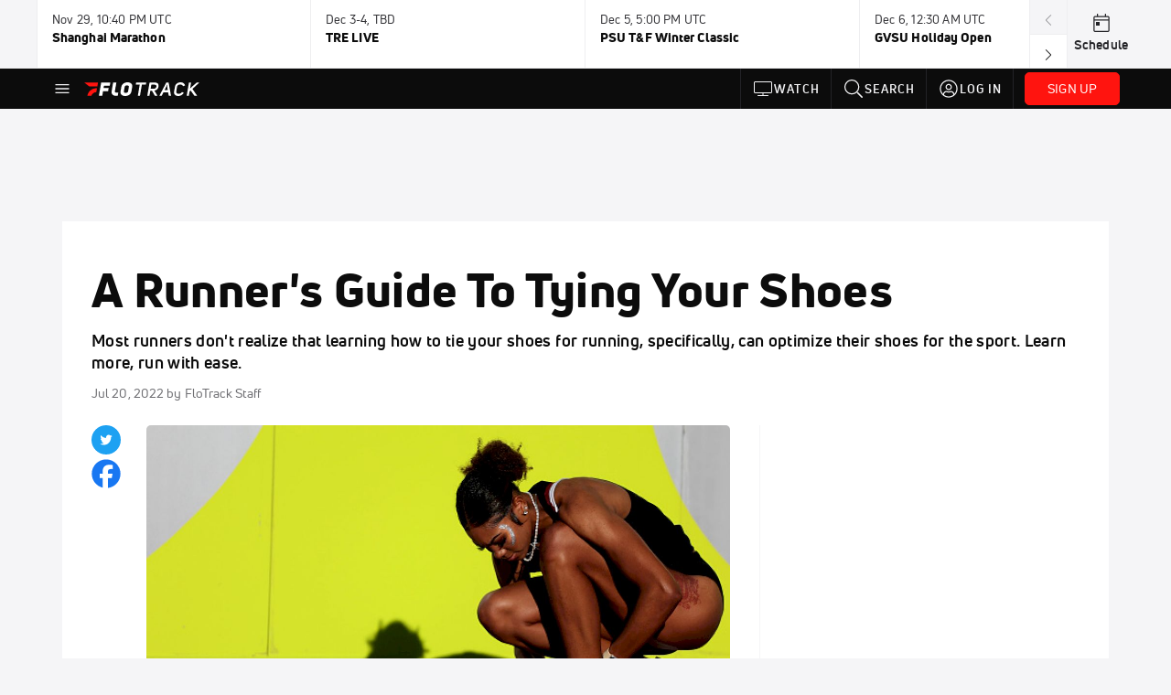

--- FILE ---
content_type: text/javascript
request_url: https://rumcdn.geoedge.be/33cea31c-ec69-44af-afb7-3e0656e35da6/grumi.js
body_size: 77584
content:
var grumiInstance = window.grumiInstance || { q: []};
(function createInstance (window, document, options = {}) {
	!function r(i,o,a){function s(n,e){if(!o[n]){if(!i[n]){var t="function"==typeof require&&require;if(!e&&t)return t(n,!0);if(c)return c(n,!0);throw new Error("Cannot find module '"+n+"'")}e=o[n]={exports:{}};i[n][0].call(e.exports,function(e){var t=i[n][1][e];return s(t||e)},e,e.exports,r,i,o,a)}return o[n].exports}for(var c="function"==typeof require&&require,e=0;e<a.length;e++)s(a[e]);return s}({1:[function(e,t,n){var r=e("./config.js"),i=e("./utils.js");t.exports={didAmazonWin:function(e){var t=e.meta&&e.meta.adv,n=e.preWinningAmazonBid;return n&&(t=t,!i.isEmptyObj(r.amazonAdvIds)&&r.amazonAdvIds[t]||(t=e.tag,e=n.amzniid,t.includes("apstag.renderImp(")&&t.includes(e)))},setAmazonParametersToSession:function(e){var t=e.preWinningAmazonBid;e.pbAdId=void 0,e.hbCid=t.crid||"N/A",e.pbBidder=t.amznp,e.hbCpm=t.amznbid,e.hbVendor="A9",e.hbTag=!0}}},{"./config.js":5,"./utils.js":24}],2:[function(e,t,n){var l=e("./session"),r=e("./urlParser.js"),f=e("./utils.js"),i=e("./domUtils.js").isIframe,m=e("./htmlParser.js"),g=e("./blackList").match,h=e("./ajax.js").sendEvent,o=".amazon-adsystem.com",a="/dtb/admi",s="googleads.g.doubleclick.net",e="/pagead/",c=["/pagead/adfetch",e+"ads"],d=/<iframe[^>]*src=['"]https*:\/\/ads.\w+.criteo.com\/delivery\/r\/.+<\/iframe>/g,u={};var p={adsense:{type:"jsonp",callbackName:"a"+ +new Date,getJsUrl:function(e,t){return e.replace("output=html","output=json_html")+"&callback="+t},getHtml:function(e){e=e[f.keys(e)[0]];return e&&e._html_},shouldRender:function(e){var e=e[f.keys(e)[0]],t=e&&e._html_,n=e&&e._snippet_,e=e&&e._empty_;return n&&t||e&&t}},amazon:{type:"jsonp",callbackName:"apstag.renderImp",getJsUrl:function(e){return e.replace("/admi?","/admj?").replace("&ep=%7B%22ce%22%3A%221%22%7D","")},getHtml:function(e){return e.html},shouldRender:function(e){return e.html}},criteo:{type:"js",getJsHtml:function(e){var t,n=e.match(d);return n&&(t=(t=n[0].replace(/iframe/g,"script")).replace(/afr.php|display.aspx/g,"ajs.php")),e.replace(d,t)},shouldRender:function(e){return"loading"===e.readyState}}};function y(e){var t,n=e.url,e=e.html;return n&&((n=r.parse(n)).hostname===s&&-1<c.indexOf(n.pathname)&&(t="adsense"),-1<n.hostname.indexOf(o))&&-1<n.pathname.indexOf(a)&&(t="amazon"),(t=e&&e.match(d)?"criteo":t)||!1}function v(r,i,o,a){e=i,t=o;var e,t,n,s=function(){e.src=t,h({type:"adfetch-error",meta:JSON.stringify(l.meta)})},c=window,d=r.callbackName,u=function(e){var t,n=r.getHtml(e),e=(l.bustedUrl=o,l.bustedTag=n,r.shouldRender(e));t=n,(t=m.parse(t))&&t.querySelectorAll&&(t=f.map(t.querySelectorAll("[src], [href]"),function(e){return e.src||e.href}),f.find(t,function(e){return g(e).match}))&&h({type:"adfetch",meta:JSON.stringify(l.meta)}),!a(n)&&e?(t=n,"srcdoc"in(e=i)?e.srcdoc=t:((e=e.contentWindow.document).open(),e.write(t),e.close())):s()};for(d=d.split("."),n=0;n<d.length-1;n++)c[d[n]]={},c=c[d[n]];c[d[n]]=u;var u=r.getJsUrl(o,r.callbackName),p=document.createElement("script");p.src=u,p.onerror=s,p.onload=function(){h({type:"adfetch-loaded",meta:JSON.stringify(l.meta)})},document.scripts[0].parentNode.insertBefore(p,null)}t.exports={shouldBust:function(e){var t,n=e.iframe,r=e.url,e=e.html,r=(r&&n&&(t=i(n)&&!u[n.id]&&y({url:r}),u[n.id]=!0),y({html:e}));return t||r},bust:function(e){var t=e.iframe,n=e.url,r=e.html,i=e.doc,o=e.inspectHtml;return"jsonp"===(e=p[y(e)]).type?v(e,t,n,o):"js"===e.type?(t=i,n=r,i=(o=e).getJsHtml(n),l.bustedTag=n,!!o.shouldRender(t)&&(t.write(i),!0)):void 0},checkAndBustFriendlyAmazonFrame:function(e,t){(e=e.defaultView&&e.defaultView.frameElement&&e.defaultView.frameElement.id)&&e.startsWith("apstag")&&(l.bustedTag=t)}}},{"./ajax.js":3,"./blackList":4,"./domUtils.js":8,"./htmlParser.js":13,"./session":21,"./urlParser.js":23,"./utils.js":24}],3:[function(e,t,n){var i=e("./utils.js"),r=e("./config.js"),o=e("./session.js"),a=e("./domUtils.js"),s=e("./jsUtils.js"),c=e("./methodCombinators.js").before,d=e("./tagSelector.js").getTag,u=e("./constants.js"),e=e("./natives.js"),p=e.fetch,l=e.XMLHttpRequest,f=e.Request,m=e.TextEncoder,g=e.postMessage,h=[];function y(e){e()}function v(e){return e.key=o.key,e.imp=e.imp||o.imp,e.c_ver=r.c_ver,e.w_ver=o.wver,e.w_type=o.wtype,e.b_ver=r.b_ver,e.ver=r.ver,e.loc=location.href,e.ref=document.referrer,e.sp=o.sp||"dfp",e.cust_imp=o.cust_imp,e.cust1=o.meta.cust1,e.cust2=o.meta.cust2,e.cust3=o.meta.cust3,e.caid=o.meta.caid,e.scriptId=o.scriptId,e.crossOrigin=!a.isSameOriginWin(top),e.debug=o.debug,"dfp"===o.sp&&(e.qid=o.meta.qid),e.cdn=r.cdn||void 0,r.accountType!==u.NET&&(e.cid=o.meta&&o.meta.cr||123456,e.li=o.meta.li,e.ord=o.meta.ord,e.ygIds=o.meta.ygIds),e.at=r.accountType.charAt(0),o.hbTag&&(e.hbTag=!0,e.hbVendor=o.hbVendor,e.hbCid=o.hbCid,e.hbAdId=o.pbAdId,e.hbBidder=o.pbBidder,e.hbCpm=o.hbCpm,e.hbCurrency=o.hbCurrency),"boolean"==typeof o.meta.isAfc&&(e.isAfc=o.meta.isAfc,e.isAmp=o.meta.isAmp),o.meta.hasOwnProperty("isEBDA")&&"%"!==o.meta.isEBDA.charAt(0)&&(e.isEBDA=o.meta.isEBDA),o.pimp&&"%_pimp%"!==o.pimp&&(e.pimp=o.pimp),void 0!==o.pl&&(e.preloaded=o.pl),e.site=o.site||a.getTopHostname(),e.site&&-1<e.site.indexOf("safeframe.googlesyndication.com")&&(e.site="safeframe.googlesyndication.com"),e.isc=o.isc,o.adt&&(e.adt=o.adt),o.isCXM&&(e.isCXM=!0),e.ts=+new Date,e.bdTs=r.bdTs,e}function b(t,n){var r=[],e=i.keys(t);return void 0===n&&(n={},i.forEach(e,function(e){void 0!==t[e]&&void 0===n[e]&&r.push(e+"="+encodeURIComponent(t[e]))})),r.join("&")}function w(e){e=i.removeCaspr(e),e=o.doubleWrapperInfo.isDoubleWrapper?i.removeWrapperXMP(e):e;return e=4e5<e.length?e.slice(0,4e5):e}function j(t){return function(){var e=arguments[0];return e.html&&(e.html=w(e.html)),e.tag&&(e.tag=w(e.tag)),t.apply(this,arguments)}}e=c(function(e){var t;e.hasOwnProperty("byRate")&&!e.byRate||(t=a.getAllUrlsFromAllWindows(),"sample"!==e.r&&"sample"!==e.bdmn&&t.push(e.r),e[o.isPAPI&&"ima"!==o.sp?"vast_content":"tag"]=d(),e.urls=JSON.stringify(t),e.hc=o.hc,e.vastUrls=JSON.stringify(o.vastUrls),delete e.byRate)}),c=c(function(e){e.meta=JSON.stringify(o.meta),e.client_size=o.client_size});function E(e,t){var n=new l;n.open("POST",e),n.setRequestHeader("Content-type","application/x-www-form-urlencoded"),n.send(b(t))}function O(t,e){return o=e,new Promise(function(t,e){var n=(new m).encode(b(o)),r=new CompressionStream("gzip"),i=r.writable.getWriter();i.write(n),i.close(),new Response(r.readable).arrayBuffer().then(function(e){t(e)}).catch(e)}).then(function(e){e=new f(t,{method:"POST",body:e,mode:"no-cors",headers:{"Content-type":"application/x-www-form-urlencoded","Accept-Language":"gzip"}});p(e)});var o}function k(e,t){p&&window.CompressionStream?O(e,t).catch(function(){E(e,t)}):E(e,t)}function x(e,t){o.hasFrameApi&&!o.frameApi?g.call(o.targetWindow,{key:o.key,request:{url:e,data:t}},"*"):k(e,t)}o.frameApi&&o.targetWindow.addEventListener("message",function(e){var t=e.data;t.key===o.key&&t.request&&(k((t=t.request).url,t.data),e.stopImmediatePropagation())});var T={};function A(n){return function(t){h.push(function(){if(t=v(t),-1!==n.indexOf(r.reportEndpoint,n.length-r.reportEndpoint.length)){var e=n+b(t,{r:!0,html:!0,ts:!0});if(!0===T[e]&&!(t.rbu||t.is||3===t.rdType||t.et))return}T[e]=!0,x(n,t)})}}var S,W="http"===window.location.protocol.substr(0,4)?window.location.protocol:"https:";t.exports={sendInit:s.once(c(A(W+r.apiUrl+r.initEndpoint))),sendReport:e(j(A(W+r.apiUrl+r.reportEndpoint))),sendError:A(W+r.apiUrl+r.errEndpoint),sendDebug:A(W+r.apiUrl+r.dbgEndpoint),sendStats:A(W+r.apiUrl+(r.statsEndpoint||"stats")),sendEvent:(S=A(W+r.apiUrl+r.evEndpoint),function(e,t){var n=r.rates||{default:.004},t=t||n[e.type]||n.default;Math.random()<=t&&S(e)}),buildRbuReport:e(j(v)),sendRbuReport:x,processQueue:function(){i.forEach(h,y),h.push=y}}},{"./config.js":5,"./constants.js":6,"./domUtils.js":8,"./jsUtils.js":14,"./methodCombinators.js":16,"./natives.js":17,"./session.js":21,"./tagSelector.js":22,"./utils.js":24}],4:[function(e,t,n){var d=e("./utils.js"),r=e("./config.js"),u=e("./urlParser.js"),i=r.domains,o=r.clkDomains,e=r.bidders,a=r.patterns.wildcards;var s,p={match:!1};function l(e,t,n){return{match:!0,bdmn:e,ver:t,bcid:n}}function f(e){return e.split("").reverse().join("")}function m(n,e){var t,r;return-1<e.indexOf("*")?(t=e.split("*"),r=-1,d.every(t,function(e){var e=n.indexOf(e,r+1),t=r<e;return r=e,t})):-1<n.indexOf(e)}function g(e,t,n){return d.find(e,t)||d.find(e,n)}function h(e){return e&&"1"===e.charAt(0)}function c(c){return function(e){var n,r,i,e=u.parse(e),t=e&&e.hostname,o=e&&[e.pathname,e.search,e.hash].join("");if(t){t=[t].concat((e=(e=t).split("."),d.fluent(e).map(function(e,t,n){return n.shift(),n.join(".")}).val())),e=d.map(t,f),t=d.filter(e,function(e){return void 0!==c[e]});if(t&&t.length){if(e=d.find(t,function(e){return"string"==typeof c[e]}))return l(f(e),c[e]);var a=d.filter(t,function(e){return"object"==typeof c[e]}),s=d.map(a,function(e){return c[e]}),e=d.find(s,function(t,e){return r=g(d.keys(t),function(e){return m(o,e)&&h(t[e])},function(e){return m(o,e)}),n=f(a[e]),""===r&&(e=s[e],i=l(n,e[r])),r});if(e)return l(n,e[r],r);if(i)return i}}return p}}function y(e){e=e.substring(2).split("$");return d.map(e,function(e){return e.split(":")[0]})}t.exports={match:function(e,t){var n=c(i);return t&&"IFRAME"===t.toUpperCase()&&(t=c(o)(e)).match?(t.rdType=2,t):n(e)},matchHB:(s=c(e),function(e){var e=e.split(":"),t=e[0],e=e[1],e="https://"+f(t+".com")+"/"+e,e=s(e);return e.match&&(e.bdmn=t),e}),matchAgainst:c,matchPattern:function(t){var e=g(d.keys(a),function(e){return m(t,e)&&h(a[e])},function(e){return m(t,e)});return e?l("pattern",a[e],e):p},isBlocking:h,getTriggerTypes:y,removeTriggerType:function(e,t){var n,r=(i=y(e.ver)).includes(t),i=1<i.length;return r?i?(e.ver=(n=t,(r=e.ver).length<2||"0"!==r[0]&&"1"!==r[0]||"#"!==r[1]||(i=r.substring(0,2),1===(t=r.substring(2).split("$")).length)?r:0===(r=t.filter(function(e){var t=e.indexOf(":");return-1===t||e.substring(0,t)!==n})).length?i.slice(0,-1):i+r.join("$")),e):p:e}}},{"./config.js":5,"./urlParser.js":23,"./utils.js":24}],5:[function(e,t,n){t.exports={"ver":"0.1","b_ver":"v0.5.464","blocking":true,"rbu":0,"silentRbu":0,"signableHosts":[],"onRbu":1,"samplePercent":-1,"debug":true,"accountType":"publisher","impSampleRate":0.007,"statRate":0.05,"apiUrl":"//gw.geoedge.be/api/","initEndpoint":"init","reportEndpoint":"report","statsEndpoint":"stats","errEndpoint":"error","dbgEndpoint":"debug","evEndpoint":"event","rdrBlock":true,"ipUrl":"//rumcdn.geoedge.be/grumi-ip.js","altTags":[],"hostFilter":[],"maxHtmlSize":0.4,"reporting":true,"advs":{},"creativeWhitelist":{},"heavyAd":false,"cdn":"cloudfront","domains":{"moc.pohscitatseht.t":"1#1:61723","knil.ppa.t2xk":"1#1:61723","moc.sys-cb.1-ezitenomevitan":"1#1:61723","moc.ckapylf":"1#1:61723","em.yapt.pukool":"1#1:61723","moc.sys-cb.2-skrowitfark":"1#1:61723","ten.dferuza.10z.8g0awh0b0d3hzcwh-ihaf":"1#1:61723","moc.sys-cb.2-poocstcelletni":"1#1:61723","ur.trcpcsd.rc":"1#1:61723","moc.xmznel.1s":"1#1:61723","moc.sys-cb.2-ecapadareddib":"1#1:61723","moc.pss-ccb.99s":"1#1:61723","moc.pss-ccb.69s":"1#1:61723","moc.pss-ccb.611s":"1#1:61723","knil.elbatkcart.klc":"1#1:61723","enilno.kcartgma.kcart":"1#1:61723","moc.pss-ccb.001s":"1#1:61723","moc.ridergnorts":"1#1:61723","moc.sys-cb.1s-rolocibom":"1#1:61723","ten.tnorfduolc.a7ftfuq9zux42d":"1#1:61723","moc.eripmeyats":"1#1:61723","moc.xoiranecstcejorp":"1#1:61723","moc.slootlatpac":"1#1:61723","moc.ecnaijecgnoh":"1#1:61723","latigid.agragotnaw":"1#1:61723","moc.iaedunu.gd":"1#1:61723","etis.htapgnilaeherup":"1#1:61723","moc.sdnuf-gnitegdub":"1#1:61723","moc.edart-htlaew":"1#1:61723","moc.sdnuf-esrup":"1#1:61723","moc.hcnarbdniw":"1#1:61723","moc.noituolssrevda":"1#1:61723","nuf.ataidemioacavorpa":"1#1:61723","gro.reggolbi.tropsoroh":"1#1:61723","latigid.ninuasaged":"1#1:61723","latigid.vilboibrab":"1#1:61723","moc.rotcafhceteno.apl":"1#1:61723","moc.teltuoycam.www":"1#1:61723","uoyc.y2bl1ru":"1#1:61723","uoyc.fr4dwi5":"1#1:61723","uoyc.hffti1e":"1#1:61723","zyx.vtof.www":"1#1:61723","ofni.epocspop":"1#1:61723","latigid.ograpocbus":"1#1:61723","ur.iknab.www":"1#1:61723","kcilc.xonetrop":"1#1:61723","ppa.yfilten.352e43b9-85318102115202-taigalp-eralfduolc":"1#1:61723","latigid.retniennut":"1#1:61723","kcilc.xartenom":"1#1:61723","moc.elas-gniraelc.www":"1#1:61723","latigid.aibmiobrep":"1#1:61723","tif.elassekib":"1#1:61723","kcilc.xorevor":"1#1:61723","moc.iasaedignidart.2tp":"1#1:61723","moc.x-maertsngised":"1#1:61723","tal.yrdnaz.eroc":"1#1:61723","pohs.onazlu":"1#1:61723","moc.esnirtitam":"1#1:61723","moc.yfipohsym.otok-irukudet":"1#1:61723","ur.sonikhsonik":"1#1:61723","latigid.ijorpdicca":"1#1:61723","ur.ahsifa-margelet.loporvats":"1#1:61723","cc.11enkutrfdadg16.www":"1#1:61723","moc.etisregnitsoh.645461-arboc-nworbysor":"1#1:61723","naol.42355":"1#1:61723","naol.67723":"1#1:61723","latigid.assidrrets":"1#1:61723","ofni.5draug":"1#1:61723","latigid.itsabirpos":"1#1:61723","latigid.ebbaducruc":"1#1:61723","moc.geqim":"1#1:61723","latigid.comedmabmi":"1#1:61723","moc.xobniagrabama":"1#1:61723","cc.mills-ahctam.9oc":"1#1:61723","efil.alonivat.hpares":"1#1:61723","latigid.niloeeprep":"1#1:61723","moc.tanalr.www":"1#1:61723","moc.tibed-htlaew":"1#1:61723","latigid.tiblabefil":"1#1:61723","moc.sys-cb.2-rolocibom":"1#1:61723","moc.sys-cb.1-aretcua":"1#1:61723","gro.ekolydnac":"1#1:61723","oi.citamdib.201sda":"1#1:61723","moc.gthduolc.gmi":"1#1:61723","ten.tnorfduolc.wlftz47k4n6w1d":"1#1:61723","ten.tnorfduolc.64pgc8xmtcuu1d":"1#1:61723","moc.pss-ccb.49s":"1#1:61723","moc.sys-cb.1-rolocibom":"1#1:61723","moc.tceffedaibom":"1#1:61723","moc.sys-cb.2-aidemlatigidytiliga":"1#1:61723","tseuq.kmqdpjdkkrdju":"1#1:61723","moc.swenkcultfig":"1#1:61723","latigid.abiperrocs":"1#1:61723","ppa.naecolatigidno.trpcd-ppa-notknalp":"1#1:61723","moc.elasenilno-labolg-naebll":"1#1:61723","ppa.yfilten.eb7a7338-20747102115202-taigalp-eralfduolc":"1#1:61723","ppa.yfilten.57b09f92-90747102115202-taigalp-eralfduolc":"1#1:61723","moc.senozdnufdaer.apl":"1#1:61723","oi.bew24.oireles":"1#1:61723","latigid.pilonimac":"1#1:61723","ni.oc.skrowegdirbniahc.03vn1e37ccbuho3i7g4d":"1#1:61723","moc.rennurdleihs.0k9j1e37ccbuhgjd7g4d":"1#1:61723","latigid.iwsokaisid":"1#1:61723","moc.etisregnitsoh.328916-retaetna-knippeed":"1#1:61723","naol.36747":"1#1:61723","latigid.fodetmrevo":"1#1:61723","latigid.margsrobnu":"1#1:61723","latigid.gabbahteid":"1#1:61723","moc.mpcetarelbatiforp.www":"1#1:61723","latigid.mmairrgams":"1#1:61723","latigid.utnipifoeg":"1#1:61723","moc.won-rohcnabew.apl":"1#1:61723","ten.swodniw.eroc.bew.31z.dxh5s3su1211gninrawsuriv":"1#1:61723","moc.rrocssnier":"1#1:61723","latigid.emorpkniws":"1#1:61723","moc.suxennapshcet.0f3rme37ccbuho0opg4d":"1#1:61723","ecaps.yduolca":"1#1:61723","moc.niamodkcart09.rebmun":"1#1:61723","uoyc.32swenrebmevon":"1#1:61723","moc.sgnixnas":"1#1:61723","latigid.gelidamsnu":"1#1:61723","moc.ivabij":"1#1:61723","moc.senozdnufdaer":"1#1:61723","moc.aissolbnus":"1#1:61723","latigid.vatrarbeni":"1#1:61723","pohs.rotulosbewdetaveler":"1#1:61723","latigid.artxeahsnu":"1#1:61723","cc.kparepus":"1#1:61723","latigid.apsiditsap":"1#1:61723","latigid.ccairfdaeh":"1#1:61723","latigid.etsopnalta":"1#1:61723","em.knilyalp.nworc":"1#1:61723","ofni.u4tsoobbus":"1#1:61723","moc.taertersubmin":"1#1:61723","pohs.yramirpbewdetaton":"1#1:61723","moc.sdnuf-dnedivid":"1#1:61723","latigid.snartfilpu":"1#1:61723","moc.sixenovi":"1#1:61723","moc.buhgnittebainigrivtsew.www":"1#1:61723","moc.elasryadogel.www":"1#1:61723","zyx.skpanegtxen.ld":"1#1:61723","ku.oc.12aidemwa":"1#1:61723","latigid.balnuezzep":"1#1:61723","moc.sys-cb.4-rolocibom":"1#1:61723","moc.sesulplexip.tsaesu-btr":"1#1:61723","ten.notkcilc":"1#1:61723","moc.xdanoev.20-xda":"1#1:61723","moc.emmpc.4v-tsaesu-btr":"1#1:61723","moc.sys-cb.1-aidemlatigidytiliga":"1#1:61723","moc.pss-ccb.39s":"1#1:61723","moc.sys-cb.1-poocstcelletni":"1#1:61723","moc.sys-cb.1-daelspat":"1#1:61723","moc.latigidmixe.4v-tsaesu-btr":"1#1:61723","zyx.daibompxe":"1#1:61723","moc.pss-ccb.311s":"1#1:61723","moc.sys-cb.1-cigamsda":"1#1:61723","moc.dioratsevni":"1#1:61723","ppa.yfilten.5d727848-95847102115202-taigalp-eralfduolc":"1#1:61723","ppa.yfilten.5045178e-65708102115202-taigalp-eralfduolc":"1#1:61723","ppa.yfilten.9cbab6f7-11057102115202-taigalp-eralfduolc":"1#1:61723","moc.golbotsevol.oireles":"1#1:61723","moc.gusek.oireles":"1#1:61723","latigid.hgrevgomma":"1#1:61723","moc.xonetluav":"1#1:61723","latigid.xamnif":"1#1:61723","ten.swodniw.eroc.bew.31z.xg07krsu1211gninrawsuriv":"1#1:61723","moc.as.svrstpmoorg":"1#1:61723","ym.kparepus":"1#1:61723","evil.edsevitcetedhcraescp":"1#1:61723","etis.yliadygolortsa":"1#1:61723","oi.bew24.oirotser":"1#1:61723","latigid.lanabitset":"1#1:61723","latigid.acnirfarts":"1#1:61723","oc.drrac.nirehtatrowsdr":"1#1:61723","moc.gusek.aidemoh":"1#1:61723","moc.buhelcricebiv":"1#1:61723","ppa.yfilten.bb267b14-25818102115202-taigalp-eralfduolc":"1#1:61723","moc.caznaw.www":"1#1:61723","oi.bew24.onegra":"1#1:61723","ten.swodniw.eroc.bew.31z.1wje18su1211gninrawsuriv":"1#1:61723","moc.rats8ognib":"1#1:61723","latigid.mtoofammam":"1#1:61723","latigid.ziridtsnoc":"1#1:61723","pohs.elaslaunnawbb":"1#1:61723","moc.evitagensselhtrow":"1#1:61723","kcilc.hsinom":"1#1:61723","moc.eeflihreoh":"1#1:61723","pohs.noitulosbewdenoz":"1#1:61723","moc.treblocrd.pohs":"1#1:61723","pot.8eniloetreus.www":"1#1:61723","efil.aetssalg":"1#1:61723","latigid.vecirerrab":"1#1:61723","432.52.641.83":"1#1:61723","pohs.yramirpbewderac":"1#1:61723","ten.buhdnertyliad":"1#1:61723","latigid.idnocrecca":"1#1:61723","uoyc.sebagtot":"1#1:61723","moc.654tnecsercookcuc":"1#1:61723","kcilc.msinom":"1#1:61723","latigid.vnocsipics":"1#1:61723","moc.elifhcetaidem.apl":"1#1:61723","latigid.litpuneris":"1#1:61723","latigid.bennatsipe":"1#1:61723","etis.pityliad":"1#1:61723","moc.tervo":"1#1:61723","moc.ycnegaesabweiver":"1#1:61723","moc.llamytuaebaduh":"1#1:61723","latigid.otnemalogs":"1#1:61723","moc.dohpai.www":"1#1:61723","latigid.ibrabhcniz":"1#1:61723","moc.evirdffa.klc":"1#1:61723","ofni.htaprider.capa-og":"1#1:61723","enilno.dnimlacigol.tsaesu-btr":"1#1:61723","moc.btrosdaeuh.4v-tsaesu-btr":"1#1:61723","pot.dirgda.lbkrt":"1#1:61723","ecaps.yledocc":"1#1:61723","moc.sm-tniopxda.tsaesu-btr":"1#1:61723","ofni.htaprider.1su-og":"1#1:61723","zyx.dahsifanut":"1#1:61723","moc.sys-cb.5-rolocibom":"1#1:61723","moc.6ndcmb.ndc":"1#1:61723","moc.sys-cb.3-aidemlatigidytiliga":"1#1:61723","ecaps.yfitib":"1#1:61723","moc.zmmjs.c":"1#1:61723","ni.oc.skrowegdirbenots.00bg5d37ccbuho7bgf4d":"1#1:61723","latigid.rebmuaihcs":"1#1:61723","evil.troppussevisulcxecp":"1#1:61723","ppa.yfilten.f63b2b68-42947102115202-taigalp-eralfduolc":"1#1:61723","latigid.fnocspimes":"1#1:61723","ten.swodniw.eroc.bew.31z.1ybme7su1211gninrawsuriv":"1#1:61723","pohs.shcaocteltuo":"1#1:61723","moc.ecneicsyliadsti":"1#1:61723","ten.swodniw.eroc.bew.53z.sglbujucvqccthfxluza1005":"1#1:61723","ppa.yfilten.05f4846e-83647102115202-taigalp-eralfduolc":"1#1:61723","ppa.yfilten.5773ee34-55647102115202-taigalp-eralfduolc":"1#1:61723","moc.won-rohcnabew":"1#1:61723","ten.swodniw.eroc.bew.31z.skmxbreghngelpkbkara6107":"1#1:61723","uoyc.72lz4s5":"1#1:61723","uoyc.uxgin41":"1#1:61723","latigid.cnarbmelet":"1#1:61723","ecaps.elob-ymlac-agnow":"1#1:61723","moc.etisregnitsoh.816957-xof-derteloivmuidem":"1#1:61723","moc.sihpmemnoitcurtsnoclatipac":"1#1:61723","latigid.tenoixa":"1#1:61723","moc.laedllamytuaebaduh":"1#1:61723","ni.gnidartleetslaknav":"1#1:61723","dfc.diuqlirepyh":"1#1:61723","moc.emagy5y5":"1#1:61723","moc.dleiffeiler":"1#1:61723","cc.mills-ahctam.54xm":"1#1:61723","latigid.lanom":"1#1:61723","latigid.magibtagun":"1#1:61723","moc.yromem-eviver.tr":"1#1:61723","moc.derelt.www":"1#1:61723","latigid.oluodasuac":"1#1:61723","oc.drrac.trebrexineoh":"1#1:61723","dfc.ngnrg":"1#1:61723","oi.bew24.tropsoroh":"1#1:61723","moc.rqitiderc":"1#1:61723","moc.ronehsac":"1#1:61723","moc.sdnuf-yrusaert":"1#1:61723","moc.rizanhtiwkert.www":"1#1:61723","latigid.artsorazal":"1#1:61723","moc.fkdtj":"1#1:61723","moc.94sap":"1#1:61723","ppa.yfilten.ad75f2-tengieb-ycnaf--d3178f152154987d8370f196":"1#1:61723","latigid.ecaocheko":"1#1:61723","ppa.yfilten.cabf72cd-02808102115202-taigalp-eralfduolc":"1#1:61723","latigid.rbositrauq":"1#1:61723","moc.rednesliepspgorpgati":"1#1:61723","moc.pss-ccb.89s":"1#1:61723","ofni.htaprider.2ue-og":"1#1:61723","ten.tnorfduolc.bacon03s2arv3d":"1#1:61723","moc.sys-cb.2-weivsda":"1#1:61723","ten.etaberteg.c8ix4":"1#1:61723","moc.gnidemdevlohp":"1#1:61723","ecaps.yadrepsgnihtdoog":"1#1:61723","moc.noomtcelloc":"1#1:61723","ecaps.yadrepsgnihtdoog.52ww":"1#1:61723","ofni.htaprider.6su-og":"1#1:61723","moc.sys-cb.1-revawelddap":"1#1:61723","moc.lanirettsrif":"1#1:61723","ed.moc.ecnalkcolb":"1#1:61723","erots.buhthgilf":"1#1:61723","moc.xwolfngised.apl":"1#1:61723","moc.xwolfngised":"1#1:61723","latigid.ollegdub":"1#1:61723","moc.enutrofedacaf":"1#1:61723","moc.yablarorua":"1#1:61723","latigid.bbunsemoib":"1#1:61723","evil.evisulcxeerucescp":"1#1:61723","enilno.ediezilopl":"1#1:61723","moc.yliadpordezirp":"1#1:61723","latigid.rpnontranu":"1#1:61723","latigid.ssenisub-hsac":"1#1:61723","latigid.ecylgrebla":"1#1:61723","ppa.yfilten.b4d56bf0-42647102115202-taigalp-eralfduolc":"1#1:61723","ten.noissucsidym.onegra":"1#1:61723","ten.hlatot.aidemoh":"1#1:61723","moc.yraet-sumj-tifnu.og":"1#1:61723","naol.43359":"1#1:61723","moc.krt6fehp.www":"1#1:61723","uoyc.z2bkqdd":"1#1:61723","cc.60e777kcul888e.www":"1#1:61723","ten.sigamvt.www":"1#1:61723","moc.teltuo--yssuts":"1#1:61723","ppa.yfilten.a49abd50-14318102115202-taigalp-eralfduolc":"1#1:61723","moc.tienilnover":"1#1:61723","uci.ytinhsac":"1#1:61723","ten.swodniw.eroc.bew.31z.y3tn8vsu1211gninrawsuriv":"1#1:61723","latigid.smuaanoh":"1#1:61723","latigid.sserpdnose":"1#1:61723","enilno.tonsirk.www":"1#1:61723","latigid.arbbarefir":"1#1:61723","cc.riqnejnbk":"1#1:61723","latigid.etsaclassa":"1#1:61723","latigid.argimecoip":"1#1:61723","orp.uvume":"1#1:61723","ten.swodniw.eroc.bolb.71rednefedku1112":"1#1:61723","latigid.assaprdauq":"1#1:61723","latigid.redraerucs":"1#1:61723","ten.swodniw.eroc.bew.31z.nsdkjfnsdkjnfkjsdn":"1#1:61723","moc.sdammb":"1#1:61723","zyx.afcrow":"1#1:61723","latigid.etuolpicer":"1#1:61723","latigid.loddalotor":"1#1:61723","latigid.megehiccon":"1#1:61723","latigid.nusidgnips":"1#1:61723","ur.voksioponik":"1#1:61723","latigid.lkcahatasef":"1#1:61723","latigid.sisidicnop":"1#1:61723","erots.noihsaf-arua":"1#1:61723","etis.flesruoytcetorp":"1#1:61723","moc.susenlleweb":"1#1:61723","moc.suekibskert":"1#1:61723","kcilc.qartsevni":"1#1:61723","ppa.yfilten.effae00f-03808102115202-taigalp-eralfduolc":"1#1:61723","moc.emme-aenil.www":"1#1:61723","cc.90hstolskcaj788h.www":"1#1:61723","latigid.dasnuebasi":"1#1:61723","moc.tazlliy.www":"1#1:61723","latigid.esorpulbus":"1#1:61723","latigid.ytcidolipo":"1#1:61723","latigid.hcoigurbba":"1#1:61723","moc.ezauw.tejixam":"1#1:61723","moc.sys-cb.2-daelspat":"1#1:61723","ten.dferuza.10z.uacfrgphdd2gsf0b-rit":"1#1:61723","ofni.htaprider.ue-og":"1#1:61723","moc.sys-cb.1-versan":"1#1:61723","oi.scirtemgnorts.tsewsu-btr":"1#1:61723","moc.xmznel.2s":"1#1:61723","moc.sys-cb.1s-esahcod":"1#1:61723","ofni.tebu9.emag":"1#1:61723","ofni.htaprider.8su-og":"1#1:61723","moc.sbalnikcilc.qh":"1#1:61723","moc.aidem-sserpxeila.stessa":"1#1:61723","ofni.htaprider.4su-og":"1#1:61723","ten.dferuza.10z.zexc9dzhkfgb2btg-haf":"1#1:61723","moc.sys-cb.1-sralohcsda":"1#1:61723","moc.tsez-ocip":"1#1:61723","latigid.leverumnon":"1#1:61723","tseuq.lthufthtq":"1#1:61723","moc.egdirbloskcolb.g3vo0e37ccbuho4k6g4d":"1#1:61723","moc.buhromralatotym.www":"1#1:61723","ten.swodniw.eroc.bew.31z.3yskbrsu1211gninrawsuriv":"1#1:61723","ppa.yfilten.e0f14a17-81822102115202-taigalp-eralfduolc":"1#1:61723","moc.yliadcbb":"1#1:61723","moc.trepxeriapersfoor":"1#1:61723","moc.buhfeirbwen.apl":"1#1:61723","latigid.yratenom":"1#1:61723","moc.najdonan":"1#1:61723","latigid.deihcturfs":"1#1:61723","ppa.yfilten.40d2bc-yffat-tnednecsnart--2030719f7966786007830296":"1#1:61723","latigid.ebrutalyts":"1#1:61723","ni.oc.skrowegdirbniahc.gmri1e37ccbuhg8d7g4d":"1#1:61723","ten.swodniw.eroc.bew.31z.yradnoces-8111123033e3033e3033e":"1#1:61723","uoyc.hjw4mit":"1#1:61723","ur.eokuzyl":"1#1:61723","moc.tols7v.emag":"1#1:61723","latigid.oiabsoccar":"1#1:61723","latigid.snartssorc":"1#1:61723","pohs.snoitulospewdepleh":"1#1:61723","zyx.ytinhsac":"1#1:61723","ten.swodniw.eroc.bew.31z.llv8g9su1211gninrawsuriv":"1#1:61723","moc.sstellapnruterama.www":"1#1:61723","latigid.brabsiorit":"1#1:61723","ecaps.jdlask":"1#1:61723","cc.40ekrfansyl16.www":"1#1:61723","sw.adlit.vbgndhfuhbijn":"1#1:61723","ppa.yfilten.6e4011f0-53912102115202-taigalp-eralfduolc":"1#1:61723","moc.iasaedignidart.3tp":"1#1:61723","latigid.atnehsac":"1#1:61723","moc.buhremagnagol":"1#1:61723","ten.swodniw.eroc.bew.31z.iem47ksu1211gninrawsuriv":"1#1:61723","moc.cidroct.www":"1#1:61723","ecaps.omitpob":"1#1:61723","cc.3tibbbssr26.www":"1#1:61723","ni.oc.skrowegdirbniahc.0ske1f37ccbuh8ob3h4d":"1#1:61723","moc.5673ca9748":"1#1:61723","ppa.yfilten.d0d54f73-35502102115202-taigalp-eralfduolc":"1#1:61723","ppa.yfilten.0a08ebd0-04645102115202-taigalp-eralfduolc":"1#1:61723","latigid.etorpreceb":"1#1:61723","moc.eldoopsuolubaf":"1#1:61723","latigid.mertsansid":"1#1:61723","ni.oc.skrowegdirbniahc.gi1a2f37ccbuh8344h4d":"1#1:61723","moc.tnetnoc-kcolnu":"1#1:61723","ppa.yfilten.2e4fedb2-20118102115202-taigalp-eralfduolc":"1#1:61723","moc.ocitsucaoihccerapparoilgim":"1#1:61723","latigid.rutedatnup":"1#1:61723","moc.decnyselif":"1#1:61723","piv.fderiv.www":"1#1:61723","moc.sys-cb.2-aretcua":"1#1:61723","moc.sys-cb.1-sdamutpo":"1#1:61723","moc.sys-cb.2-hsemsda":"1#1:61723","ten.tnorfduolc.ry5p4ze1pujg2d":"1#1:61723","moc.nufyalptcennoc":"1#1:61723","moc.sys-cb.1-skrowitfark":"1#1:61723","moc.pss-ccb.511s":"1#1:61723","zyx.niamodniw":"1#1:61723","ten.tnorfduolc.g4pvzepdaeq1d":"1#1:61723","moc.pss-ccb.59s":"1#1:61723","kcilc.kculerup":"1#1:61723","ten.hcetiaor.gnikcart":"1#1:61723","moc.sys-cb.1-weivsda":"1#1:61723","moc.pss-ccb.101s":"1#1:61723","su.mroftalpda.ffrt":"1#1:61723","ten.tnorfduolc.utjvf2angj9ed":"1#1:61723","moc.ppaeerfytinifni.oirotser":"1#1:61723","moc.erehpsytiliuqnart":"1#1:61723","latigid.aimitlacer":"1#1:61723","moc.gnitegdub-htlaew":"1#1:61723","pohs.latropdetagirri":"1#1:61723","kcilc.zxlcdn":"1#1:61723","latigid.ppartennef":"1#1:61723","evil.edsnoitcetorpruoycp":"1#1:61723","uci.seitilibail":"1#1:61723","niw.amalap":"1#1:61723","niw.etsev":"1#1:61723","ppa.yfilten.df6bed82-72647102115202-taigalp-eralfduolc":"1#1:61723","ppa.yfilten.65ebeb41-14647102115202-taigalp-eralfduolc":"1#1:61723","moc.srotaercmlifllphlatipac.www":"1#1:61723","uci.seitiunna":"1#1:61723","ten.swodniw.eroc.bew.31z.ev2fhusu1211gninrawsuriv":"1#1:61723","latigid.reverreliv":"1#1:61723","uoyc.n83shhl":"1#1:61723","uoyc.fyle54l":"1#1:61723","etis.retskcertlov":"1#1:61723","moc.stnuhyevrus.kcart":"1#1:61723","latigid.ttoirnoter":"1#1:61723","knil.erotskpa":"1#1:61723","cc.01i777kcul888i.www":"1#1:61723","pohs.zatbaf":"1#1:61723","latigid.tiweifnoc":"1#1:61723","latigid.ozzemnivid":"1#1:61723","latigid.sarfsrgram":"1#1:61723","latigid.iugiranuda":"1#1:61723","latigid.bagavfepet":"1#1:61723","enilno.ytinniffa":"1#1:61723","ppa.yfilten.fb24d9bb-35718102115202-taigalp-eralfduolc":"1#1:61723","latigid.ivartobmul":"1#1:61723","ofni.4draug":"1#1:61723","ur.oegazad":"1#1:61723","moc.thgiltroperddaer":"1#1:61723","moc.sdnuf-lanom":"1#1:61723","pohs.vniarp":"1#1:61723","ten.swodniw.eroc.bew.31z.9ohce3033e11123033e":"1#1:61723","piv.uerkc.www":"1#1:61723","ni.oc.skrowegdirbniahc.0d881f37ccbuh0463h4d":"1#1:61723","moc.ogoulitsor":"1#1:61723","latigid.tevnilbuod":"1#1:61723","moc.erotsxyretcrateltuo":"1#1:61723","moc.evisulcnocdnuom":"1#1:61723","ur.vogpo":"1#1:61723","moc.enozmlerhcet.apl":"1#1:61723","moc.gnidnuf-aredart":"1#1:61723","latigid.vidniparra":"1#1:61723","moc.raehilpmayrt.www":"1#1:61723","moc.norttogem":"1#1:61723","ppa.yfilten.f656c662-64018102115202-taigalp-eralfduolc":"1#1:61723","ppa.yfilten.e63f9694-94908102115202-taigalp-eralfduolc":"1#1:61723","ppa.yfilten.da9cd1e2-23018102115202-taigalp-eralfduolc":"1#1:61723","naol.93523":"1#1:61723","moc.tenrevoocsidpot.apl":"1#1:61723","moc.tenrevoocsidpot":"1#1:61723","ten.swodniw.eroc.bew.31z.yebnmoeasicewxitrwyb6007":"1#1:61723","latigid.rogniuigni":"1#1:61723","latigid.lanupacsep":"1#1:61723","ni.numclyfu":"1#1:61723","ni.oc.skrowegdirbenots.gbhi5f37ccbuho2i6h4d":"1#1:61723","pot.anut-sogop-sobma":"1#1:61723","moc.pss-ccb.401s":"1#1:61723","oi.citamdib.611sda":"1#1:61723","moc.sys-cb.1-sdatrevnuk":"1#1:61723","evil.sllawnajortitna":"1#1:61723","moc.pss-ccb.79s":"1#1:61723","moc.lets-birc":"1#1:61723","moc.sys-cb.1-sdaelkniw":"1#1:61723","moc.6reppoc.tniopdne":"1#1:61723","moc.sys-cb.5-ecapada":"1#1:61723","moc.daol-lmth.3":"1#1:61723","moc.daol-lmth.1":"1#1:61723","moc.dagnikraps":"1#1:61723","moc.aeesud":"1#1:61723","moc.sys-cb.1-sdaymkaep":"1#1:61723","moc.sys-cb.1-ecapada":"1#1:61723","moc.kitamsdib":"1#1:61723","ten.dferuza.10z.hddh9bmere0fza6h-wjb":"1#1:61723","pot.063htapecart":"1#1:61723","ofni.htaprider.5su-og":"1#1:61723","moc.pss-ccb.501s":"1#1:61723","latigid.rasidtlovs":"1#1:61723","ppa.yfilten.a765d0fb-83757102115202-taigalp-eralfduolc":"1#1:61723","ppa.yfilten.685d899a-81357102115202-taigalp-eralfduolc":"1#1:61723","moc.gusek.oirotser":"1#1:61723","moc.oqitellaw":"1#1:61723","moc.orpscimocthgin":"1#1:61723","latigid.esromnidro":"1#1:61723","latigid.serofivnon":"1#1:61723","moc.rf-snoitulos-tiforp":"1#1:61723","moc.sdnertaergefiltrams":"1#1:61723","if.if-ed":"1#1:61723","kcilc.trilfoxe":"1#1:61723","moc.sbuhdaerseirots.apl":"1#1:61723","zyx.ytiuqe-hsac":"1#1:61723","uoyc.mw6q5e6":"1#1:61723","moc.sppaemagcb":"1#1:61723","moc.yadotnamowtif.siseneg":"1#1:61723","cc.70f777kcul888f.www":"1#1:61723","ppa.yfilten.9c658915-85218102115202-taigalp-eralfduolc":"1#1:61723","tseuq.rqgbpnssj":"1#1:61723","latigid.inelaefnot":"1#1:61723","moc.gnitarepoledom":"1#1:61723","uoyc.12swenrebmevon":"1#1:61723","moc.rotcafhceteno":"1#1:61723","latigid.nigasretsa":"1#1:61723","ten.swodniw.eroc.bew.31z.grwpbjciaxoczgimynvi3004":"1#1:61723","kni.egapysda":"1#1:61723","kcilc.tnedleiy":"1#1:61723","latigid.otorpupacs":"1#1:61723","ten.swodniw.eroc.bew.31z.yradnoces-7111123033e3033e3033e":"1#1:61723","enilno.3qdhtset":"1#1:61723","moc.sltsohkpa":"1#1:61723","latigid.icivsabus":"1#1:61723","ten.swodniw.eroc.bew.31z.l1211sm":"1#1:61723","ppa.naecolatigidno.gqva5-ppa-krahs":"1#1:61723","piv.fraeht.www":"1#1:61723","ni.oc.skrowegdirbniahc.0ku92f37ccbuho044h4d":"1#1:61723","latigid.orihcrudir":"1#1:61723","moc.ycnegaesabweiver.apl":"1#1:61723","ppa.yfilten.6b91d1d4-42808102115202-taigalp-eralfduolc":"1#1:61723","naol.551401":"1#1:61723","moc.etarcykculama":"1#1:61723","moc.rohoruen":"1#1:61723","tseuq.sddfvbuqq":"1#1:61723","latigid.golidttat":"1#1:61723","moc.sys-cb.1-ecapadareddib":"1#1:61723","moc.pss-ccb.901s":"1#1:61723","ecaps.sspoved":"1#1:61723","moc.sm-tniopxda.4v-tsaesu-btr":"1#1:61723","ecaps.madnom":"1#1:61723","moc.a1sm.ndc":"1#1:61723","moc.sys-cb.2-ecapada":"1#1:61723","moc.gthduolc.ser":"1#1:61723","moc.300ygolonhcet-gnivres.krt":"1#1:61723","moc.ecnanifnabrubus":"1#1:61723","moc.sys-cb.3-ecapada":"1#1:61723","moc.pss-ccb.701s":"1#1:61723","moc.tnetnoc-xepa":"1#1:61723","ten.tnorfduolc.hvmb9hquuvbcd":"1#1:61723","moc.sys-cb.3-rolocibom":"1#1:61723","ppa.yfilten.e631cd13-71802102115202-taigalp-eralfduolc":"1#1:61723","latigid.sirhcredol":"1#1:61723","latigid.torehcrani":"1#1:61723","moc.ppaeerfytinifni.riaziw":"1#1:61723","latigid.oifniasnoc":"1#1:61723","uci.edart-hsac":"1#1:61723","latigid.femutoornu":"1#1:61723","latigid.ccargorics":"1#1:61723","moc.esidnahcrem-snoitomorp.www":"1#1:61723","moc.oidutsmrofaedi":"1#1:61723","moc.elaseracydobhtab":"1#1:61723","latigid.attibsavid":"1#1:61723","moc.alfirr.www":"1#1:61723","ecaps.lugom-reteew-skced":"1#1:61723","moc.htlaeheletyliad":"1#1:61723","ppa.yfilten.3e3caf7a-02747102115202-taigalp-eralfduolc":"1#1:61723","gro.reggolbi.aidemoh":"1#1:61723","ur.arki-akteverk":"1#1:61723","enilno.ognidognib":"1#1:61723","moc.yfipohsym.nf-7j1pjy":"1#1:61723","latigid.kotuaeterp":"1#1:61723","ten.swodniw.eroc.bolb.01metsysevilsoi1112":"1#1:61723","pohs.stepyppahpj":"1#1:61723","latigid.rdauqelacs":"1#1:61723","latigid.rocnicirra":"1#1:61723","latigid.cnocssacnu":"1#1:61723","moc.tienilnover.apl":"1#1:61723","kcilc.atnehsac":"1#1:61723","latigid.sebarorips":"1#1:61723","efil.remagfa.ikspr":"1#1:61723","moc.motevkit":"1#1:61723","moc.rotsevipak":"1#1:61723","ten.swodniw.eroc.bew.31z.9111123033e3033e3033e":"1#1:61723","aisa.kpapot":"1#1:61723","latigid.ogsidvelet":"1#1:61723","latigid.tidrappods":"1#1:61723","oc.drrac.nalevelraepsekah":"1#1:61723","moc.ogojy5y5":"1#1:61723","nuf.swtihwe":"1#1:61723","cc.01hcicrtseg6.www":"1#1:61723","ten.swodniw.eroc.bolb.dahjktrelaelppa":"1#1:61723","moc.xtylanatpecnoc":"1#1:61723","ten.swodniw.eroc.bew.31z.d70i2tsu1211gninrawsuriv":"1#1:61723","latigid.ilgnapapmi":"1#1:61723","latigid.ilimutacca":"1#1:61723","ym.rekcart-ciffart":"1#1:61723","gro.ecivedrofspitorp.dnal":"1#1:61723","evil.egrevda.pl":"1#1:61723","enilno.sepiysyl":"1#1:61723","moc.cidoip.www":"1#1:61723","latigid.uigniakepir":"1#1:61723","ten.swodniw.eroc.bew.31z.i0211sm":"1#1:61723","moc.thgiltroperddaer.apl":"1#1:61723","kcilc.sgninrae":"1#1:61723","erots.tsaebemitj.www":"1#1:61723","latigid.onihcotsnu":"1#1:61723","kcilc.noisivsseccus":"1#1:61723","moc.rizanhtiwkert":"1#1:61723","moc.htlaehpoov":"1#1:61723","moc.sweneulbserutnev":"1#1:61723","uci.noznif":"1#1:61723","evil.sthgilhgihhctam":"1#1:61723","moc.sdnuf-cinom":"1#1:61723","enilno.etailiffanys":"1#1:61723","moc.ecalpnufmaet":"1#1:61723","naol.44742":"1#1:61723","latigid.mopyhknarp":"1#1:61723","cc.mills-ahctam.30oc":"1#1:61723","piv.tekram-sloot":"1#1:61723","moc.0002-foaamgs-xx.trats":"1#1:61723","latigid.ipmarutinu":"1#1:61723","moc.labolgevresda":"1#1:61723","moc.pss-ccb.601s":"1#1:61723","ofni.htaprider.rtluv-og":"1#1:61723","pohs.drawerxdoof":"1#1:61723","moc.btrtukoda.capa-btr":"1#1:61723","ofni.htaprider.2su-og":"1#1:61723","moc.xdanoev.10-xda":"1#1:61723","kcilc.llawnajort":"1#1:61723","ofni.htaprider.3su-og":"1#1:61723","moc.lacsif-htlaew":"1#1:61723","pohs.latrophcetbew":"1#1:61723","kcilc.eniltiforp":"1#1:61723","pohs.gibsuelasmaslab.www":"1#1:61723","latigid.ipicspitna":"1#1:61723","moc.ecalapesael":"1#1:61723","moc.xstellapnruterama":"1#1:61723","pohs.orpdleihsdetsoh":"1#1:61723","etis.ediughtlaehlarutanruoy":"1#1:61723","moc.etisregnitsoh.995882-elgae-dlog":"1#1:61723","ofni.ekwushzgwqicwib":"1#1:61723","moc.kotknups":"1#1:61723","naol.25578":"1#1:61723","naol.65083":"1#1:61723","naol.60133":"1#1:61723","moc.hbst2h6x.www":"1#1:61723","uoyc.pfho4x7":"1#1:61723","uoyc.22swenrebmevon":"1#1:61723","evil.sevisulcxeerucescp":"1#1:61723","moc.yffiuqscod":"1#1:61723","ppa.yfilten.15de29-etirps-elbulov--b5cff96d608c0dfbe1f1f196":"1#1:61723","pohs.otnevsu":"1#1:61723","ten.swodniw.eroc.bew.31z.4111023033e3033e3033e":"1#1:61723","ten.swodniw.eroc.bew.31z.gjxkpbuyearfstqjqhhr6007":"1#1:61723","moc.snoitponalproines":"1#1:61723","kni.lekafa":"1#1:61723","latigid.orbmiopsir":"1#1:61723","latigid.tnedleiy":"1#1:61723","latigid.ussarnedda":"1#1:61723","evil.troper-eiv":"1#1:61723","ten.swodniw.eroc.bolb.niwolf":"1#1:61723","ten.swodniw.eroc.bew.31z.dw7363pj0211gninrawsuriv":"1#1:61723","ppa.yfilten.40d2bc-yffat-tnednecsnart--269e7ce81610165667640296":"1#1:61723","latigid.ivalcmuenp":"1#1:61723","moc.roxitenom":"1#1:61723","pohs.selytshcaoc.www":"1#1:61723","latigid.lpaosalfnu":"1#1:61723","uoyc.78nbvsd.www":"1#1:61723","pohs.retswolfrettennevar.klc":"1#1:61723","enilno.025x19":"1#1:61723","moc.lvedvz":"1#1:61723","pohs.yrotcafacilper.www":"1#1:61723","812.08.301.641":"1#1:61723","latigid.repusdetta":"1#1:61723","naol.16741":"1#1:61723","cc.20resgreitkl16.www":"1#1:61723","pj.ngiapmac-g3-knabtfos":"1#1:61723","latigid.ssairngaid":"1#1:61723","latigid.ssairylew":"1#1:61723","ur.soedivxxe":"1#1:61723","moc.zzubsacirtcelesotom":"1#1:61723","moc.gusek.enicuppac":"1#1:61723","moc.ssescus-rof-yevrus":"1#1:61723","uci.htrowten":"1#1:61723","kcilc.eziskcit":"1#1:61723","latigid.atsetohtap":"1#1:61723","latigid.ihcirmivom":"1#1:61723","latigid.nasnifitra":"1#1:61723","latigid.acorparbmi":"1#1:61723","latigid.avodnim":"1#1:61723","nc.65tnemtraped.www":"1#1:61723","ten.swodniw.eroc.bew.31z.ryytfpphiuspoqeizizy2107":"1#1:61723","ppa.yfilten.40d2bc-yffat-tnednecsnart--8e5384be1cf7c4c8ae170296":"1#1:61723","latigid.ocofsdacir":"1#1:61723","nuf.htworsamargrevah":"1#1:61723","etis.mrofgnivil":"1#1:61723","latigid.retlagamid":"1#1:61723","moc.sys-cb.1ue-rolocibom":"1#1:61723","moc.sys-cb.2-sralohcsda":"1#1:61723","moc.sys-cb.2-sdaelkniw":"1#1:61723","moc.sys-cb.1-citamapir":"1#1:61723","enilno.dnimlacigol.4v-tsaesu-btr":"1#1:61723","ofni.htaprider.7su-og":"1#1:61723","oi.citamdib.502sda":"1#1:61723","pot.buhrider":"1#1:61723","moc.sys-cb.1-esahcod":"1#1:61723","moc.sralohcsda.4v-tsaesu-btr":"1#1:61723","moc.sys-cb.2-ezitenomdiv":"1#1:61723","oi.citamdib.91sda":"1#1:61723","moc.szyzzbd.sj":"1#1:61723","ppa.yfilten.99a9b56c-50612102115202-taigalp-eralfduolc":"1#1:61723","ppa.yfilten.f00ec157-24112102115202-taigalp-eralfduolc":"1#1:61723","ten.swodniw.eroc.bew.82z.60uvufrey":"1#1:61723","latigid.govnietarf":"1#1:61723","moc.xilednel":"1#1:61723","ten.yrotcafacilper.www":"1#1:61723","latigid.lpmocelfer":"1#1:61723","moc.egarotsfles1aa":"1#1:61723","latigid.ubracnummi":"1#1:61723","oc.drrac.20koocemolas":"1#1:61723","ppa.yfilten.03fcdbf9-81722102115202-taigalp-eralfduolc":"1#1:61723","moc.kuepah.www":"1#1:61723","tseuq.sjutmxvqdv":"1#1:61723","tseuq.lowji":"1#1:61723","naol.16262":"1#1:61723","latigid.zeppainams":"1#1:61723","uoyc.z44wd1j":"1#1:61723","uoyc.q1i3moh":"1#1:61723","moc.nvufiur.ioeoe":"1#1:61723","erots.sonikhsonik":"1#1:61723","latigid.slirgnrete":"1#1:61723","moc.serutnevdaneroz":"1#1:61723","latigid.ragnirednu":"1#1:61723","latigid.erffalwahs":"1#1:61723","pot.uesnikliwsrewob":"1#1:61723","moc.enignehtlaewlabolg":"1#1:61723","naol.46110":"1#1:61723","moc.noitabucninalp":"1#1:61723","uci.ytidiuqil-hsac":"1#1:61723","latigid.htoydetnec":"1#1:61723","ed.suahtlatseg":"1#1:61723","moc.kcartkrah1htlaeh":"1#1:61723","cc.50dstolskcaj788d.www":"1#1:61723","latigid.dlaseocerp":"1#1:61723","latigid.ditnaretni":"1#1:61723","ten.noysamotokanyak":"1#1:61723","erots.enivarec":"1#1:61723","uoyc.mnys71w":"1#1:61723","oc.drrac.elfekconemel":"1#1:61723","ppa.yfilten.6767eafe-02647102115202-taigalp-eralfduolc":"1#1:61723","moc.88fuj":"1#1:61723","naol.81353":"1#1:61723","gro.syadstcaftl":"1#1:61723","moc.ayradnuf":"1#1:61723","latigid.ednoscanni":"1#1:61723","latigid.raihctepir":"1#1:61723","moc.eulbailartsuarobrah":"1#1:61723","moc.suxennapshcet.0upiad37ccbuhoi9kf4d":"1#1:61723","ppa.yfilten.40d2bc-yffat-tnednecsnart--72d82e5c7e6153dce6650296":"1#1:61723","pohs.emirpbewdetsoh":"1#1:61723","latigid.netxetefer":"1#1:61723","latigid.ellosbegas":"1#1:61723","latigid.artselamma":"1#1:61723","moc.321eunevahcnif":"1#1:61723","moc.sfdwsj":"1#1:61723","moc.sys-cb.1-btrxen":"1#1:61723","moc.sys-cb.1-ezitenomdiv":"1#1:61723","moc.aidemlatigidytiliga.4v-ue-btr":"1#1:61723","moc.ur.draugnajort":"1#1:61723","moc.szyzzbd":"1#1:61723","moc.pss-ccb.711s":"1#1:61723","moc.pss-ccb.011s":"1#1:61723","moc.pss-ccb.201s":"1#1:61723","moc.sys-cb.4-ecapada":"1#1:61723","moc.sda-ccb-pss.cnys":"1#1:61723","oi.citamdib.711sda":"1#1:61723","ten.imkcilc.tsaesu-btr":"1#1:61723","moc.qirehsac":"1#1:61723","ten.swodniw.eroc.bew.31z.gazlv7su1211gninrawsuriv":"1#1:61723","latigid.rehpsmetem":"1#1:61723","latigid.recnidesni":"1#1:61723","latigid.agramacrem":"1#1:61723","oc.drrac.61llewolgrob":"1#1:61723","ni.oc.skrowegdirbniahc.0itgbf37ccbuhgd6dh4d":"1#1:61723","moc.suxennapshcet.gvkhud37ccbuhoeh3g4d":"1#1:61723","ecaps.ybneuq.sserpdoolb":"1#1:61723","latigid.yrusaert-hsac":"1#1:61723","latigid.ccifsomret":"1#1:61723","moc.sdnarberkukpa":"1#1:61723","pot.esob-teltuo":"1#1:61723","ppa.yfilten.ad75f2-tengieb-ycnaf--a8215660f91ddeb3de3fe196":"1#1:61723","moc.1bulctcellochctaw.www":"1#1:61723","ppa.yfilten.8e5e29c7-41318102115202-taigalp-eralfduolc":"1#1:61723","ten.swodniw.eroc.bew.31z.7111123033e3033e3033e":"1#1:61723","ofni.4emil":"1#1:61723","latigid.usgoherdon":"1#1:61723","ym.emagdni":"1#1:61723","cc.30tibqabar80.www":"1#1:61723","pohs.seldnacecnargarfydobhtab":"1#1:61723","latigid.adronnirys":"1#1:61723","moc.tolsy5y5":"1#1:61723","moc.gpy5y5":"1#1:61723","latigid.irtamonema":"1#1:61723","latigid.augirvopac":"1#1:61723","moc.x-maertsngised.apl":"1#1:61723","latigid.refnitnedi":"1#1:61723","ppa.yfilten.40d2bc-yffat-tnednecsnart--003071e69f667860e3e50296":"1#1:61723","moc.sepacslevartdetnahcne":"1#1:61723","moc.golbotsevol.aidemoh":"1#1:61723","naol.44085":"1#1:61723","zyx.ssenisub-hsac":"1#1:61723","moc.sfdwsj.www":"1#1:61723","pohs.lrigadom":"1#1:61723","moc.wopljuc":"1#1:61723","zyx.ecremmoc-hsac":"1#1:61723","em.enil-htlaeh.irusahctam3xm":"1#1:61723","latigid.asnonsemet":"1#1:61723","moc.lisarbotneminetertne.edadivon":"1#1:61723","moc.sthgisni-tekram-tsylatac":"1#1:61723","ppa.yfilten.fc7b659c-10018102115202-taigalp-eralfduolc":"1#1:61723","latigid.ifnirpylop":"1#1:61723","naol.51772":"1#1:61723","kcilc.xivitom":"1#1:61723","latigid.rtsalpmier":"1#1:61723","evil.yaw-ruoy-dnif":"1#1:61723","latigid.ezzapiddaz":"1#1:61723","latigid.ebrevnagga":"1#1:61723","evil.edkcehcevisnetxecp":"1#1:61723","moc.tegevrecilstseb":"1#1:61723","moc.krowtendaxes":"1#4:1","moc.oetirc.su.5su.tac":{"www.neosolar.com.br%2Floja":"1#1:62923","www.shoplc.com%2Fgreen-serpentine-dragon-tabletop-figurine%2Fp%2F7864132.html":"1#1:62923","www.homes.com%2Fproperty%2F130-50th-st-holmes-beach-fl%2Fzcbslhwjtkhpt%2F":"1#1:62923","littlesleepies.com%2Fproducts%2Fpurple-watercolor-two-piece-pajama-set":"1#1:62923","entertainment.ha.com%2Fitm%2Fmusic-memorabilia%2Fmemorabilia%2Fthe-rolling-stones-cow-palace-concert-handbill-1966-%2Fa%2F7432-42115.s":"1#1:62923","fineart.ha.com%2Fitm%2Fmeteorites%2Fpalasites%2Fseymchan-meteorite-slice-1-8747-grams-pallasite-pmg-magadanskaya-oblast-russia-62-54-n-152-26-e-found-june-1967%2Fa%2F8237-72003.s":"1#1:62923","jewelry.ha.com%2Fitm%2Fluxury-accessories%2Fluxury-items%2Fhermes-special-order-horseshoe-30cm-rose-confetti-and-anemone-epsom-leather-birkin-bag-with-gold-hardware%2Fi%2F172044001.s":"1#1:62923","entertainment.ha.com%2Fitm%2Fmemorabilia%2Ftrading-cards%2F1977-topps-star-wars-series-1-wax-box-36-packs-bbce-sealed-%2Fa%2F43219-72041.s":"1#1:62923","us.herno.com%2Fwomen%2Fouterwear%2Fcoats-and-trench-coats%2Fgiaccone-soft-faux-fur-hd-chantilly-338055403021925.html":"1#1:62923","jewelry.ha.com%2Fitm%2Festate-jewelry%2Fnecklaces%2Fpery-et-fils-for-bvlgari-multi-stone-diamond-gold-necklace-circa-1970%2Fa%2F5575-55001.s":"1#1:62923","littlesleepies.com%2Fproducts%2Fpink-to-the-moon-and-back-infant-gown":"1#1:62923","go.imwing.com%2Foffer%2Fimwing%2Fadvent-calendar%2Fview38769":"1#1:62923","go.imwing.com%2Foffer%2Fimwing%2Fveteran-mug%2Fview37573":"1#1:62923","baseball.epicsports.com%2Frd":"0#10:64820","www.simons.ca%2Ffr%2Fvetements-homme%2Fvestons%2Fcoupe-reguliere%2Fle-veston-feutre-souple--15233-222301":"0#10:64820","www.simons.ca%2Fen%2Fwomen-accessories%2Fbags%2Ftote-bags%2Fknotted-handle-tote-bag--16756-32530275":"0#10:64820","global.oliveyoung.com%2Fevent%2Fplanning":"0#10:64820","eberjey.com%2Fcollections%2Fwomen-best-sellers":"0#34:33257"},"moc.citambup":{"ucrid=17401304108406376618":"1#1:62923","ucrid=4571294414138907970":"1#1:62923","ucrid=1262166289753111602":"1#1:62923","ucrid=1989800914294557671":"1#1:62923","ucrid=3111737126060044264":"1#1:62923","ucrid=14716436650178352790":"1#1:62923","ucrid=1927665945611423428":"1#1:62923","ucrid=15150254429952986680":"1#1:62923","ucrid=6460278233444485890":"1#1:62923","ucrid=9862621265557390560":"1#1:62923","ucrid=12619086295814725617":"1#1:62923","ucrid=9144333716424474509":"1#1:62923","ucrid=4559744849507193582":"1#1:62923","ucrid=15279516124650858542":"1#1:62923","ucrid=13990201269071644356":"1#1:62923","ucrid=1153275019734475404":"1#1:62923","ucrid=677003678801121291":"1#1:62923","ucrid=10548305185206928780":"1#1:62923","ucrid=3040116926216737797":"1#1:62923","ucrid=7804135710969397225":"1#1:62923","ucrid=7302175629998495850":"1#1:62923","ucrid=1100792736148911233":"1#1:62923","ucrid=7642362409423311488":"1#1:62923","ucrid=2858343269284083531":"1#1:62923","ucrid=7116964530310775122":"1#1:62923","ucrid=13937798809922069304":"1#1:62923","ucrid=7928182620410005142":"1#1:62923","ucrid=15845601301921360704":"1#1:62923","ucrid=14116022273315888589":"1#1:62923","ucrid=9584323885968629692":"1#1:62923","ucrid=12494642885897669822":"1#1:62923","ucrid=6183214470364197489":"1#1:62923","ucrid=2491341119608242646":"1#1:62923","ucrid=16601994350922107984":"1#1:62923","ucrid=8752657193218688846":"1#1:62923","ucrid=9205309815874621490":"1#1:62923","ucrid=1690603541610957369":"1#1:62923","ucrid=17201476461927228898":"1#1:62923","ucrid=6631162585354711904":"1#1:62923","ucrid=4874702480236203354":"1#1:62923","ucrid=3393251233596275464":"1#1:62923","ucrid=2313143628109369488":"1#1:62923","ucrid=4257776358758185641":"1#1:62923","ucrid=15588968311483435917":"1#1:62923","ucrid=3000946380648698907":"1#1:62923","ucrid=5521606382645322513":"1#1:62923","ucrid=18150395067601881579":"1#1:62923","ucrid=6323172640988879948":"1#1:62923","ucrid=18408354424600261499":"1#1:62923","ucrid=15374046568789220487":"1#1:62923","ucrid=9387961902695849464":"1#1:62923","ucrid=12330816975465744532":"1#1:62923","ucrid=9736976371268314200":"1#1:62923","ucrid=6065770597446333343":"1#1:62923","ucrid=17914044623932394248":"1#1:62923","ucrid=429036085752611748":"1#1:62923","ucrid=11283782602164770178":"1#1:62923","ucrid=11863882385969186321":"1#1:62923","ucrid=4111695415684646888":"1#1:62923","ucrid=9840201227243997070":"1#1:62923","ucrid=17617273730474070568":"1#1:62923","ucrid=9144006413751676575":"1#1:62923","ucrid=4300776291692261300":"1#1:62923","ucrid=17517217709498610428":"1#1:62923","ucrid=5231023377401263794":"1#1:62923","ucrid=4529283648412866595":"1#1:62923","ucrid=10134622455069093574":"1#1:62923","ucrid=1777616358690275682":"1#1:62923","ucrid=18110271527646415935":"1#1:62923","ucrid=9488782779936111300":"1#1:62923","ucrid=15934793951748339860":"1#1:62923","ucrid=8766697187277193067":"1#1:62923","ucrid=14390334397980233049":"1#1:62923","ucrid=5676300855985661378":"1#1:62923","ucrid=8872415731221841509":"1#1:62923","ucrid=97577184145433811":"1#1:62923","ucrid=4886659998121451834":"1#1:62923","ucrid=15295440116861672517":"1#1:62923","ucrid=4862251705258429244":"1#1:62923","ucrid=12423453791024801694":"1#1:62923","ucrid=17981449511669772487":"1#1:62923","ucrid=11522185842899505736":"1#1:62923","ucrid=4128665173697199097":"1#1:62923","ucrid=8092615623964235648":"1#1:62923","ucrid=11572913838463836241":"1#1:62923","ucrid=17200729451093070587":"1#1:62923","ucrid=879753580386810806":"1#1:62923","ucrid=6674590892030042893":"1#1:62923","ucrid=6002548721556052465":"1#1:62923","ucrid=6999707956010515505":"1#1:62923","ucrid=12514108971071759060":"1#1:62923","ucrid=7733368008049825914":"1#1:62923","ucrid=14854173665161903061":"1#1:62923","ucrid=4892331232435883757":"1#1:62923","ucrid=9823264890053432259":"1#1:62923","ucrid=16385339950070837895":"1#1:62923","ucrid=3067002725120664664":"1#1:62923","ucrid=5784638854157815779":"1#1:62923","ucrid=15779435807583427386":"1#1:62923","ucrid=18204441932004911557":"1#1:62923","ucrid=13256276687734118831":"1#1:62923","ucrid=14297370163463191367":"1#1:62923","ucrid=1055911087447209555":"1#1:62923","ucrid=10155014705572231366":"1#1:62923","ucrid=14528132168553969468":"1#1:62923","ucrid=11857067790391311453":"1#1:62923","ucrid=5314783094328003826":"1#1:62923","ucrid=11283237957258257486":"1#1:62923","ucrid=834166972856248370":"1#1:62923","ucrid=14612331768353808541":"1#1:62923","ucrid=3906165448596274810":"1#1:62923","ucrid=6150128074631480205":"1#1:62923","ucrid=13774025939639078488":"1#1:62923","ucrid=14347414221612071079":"1#1:62923","ucrid=6095810912988912087":"1#1:62923","ucrid=15740086724274183347":"1#1:62923","ucrid=1018977008885473616":"1#1:62923","ucrid=5694598405964676811":"1#1:62923","ucrid=13589915223631605902":"1#1:62923","ucrid=13462407881010011516":"1#1:62923","ucrid=16573038565207240020":"1#1:62923","ucrid=4776051283746323649":"1#1:62923","ucrid=2085081990961939527":"1#1:62923","ucrid=16891321257474457415":"1#1:62923","ucrid=12999149085938548270":"1#1:62923","ucrid=3521875314397457568":"1#1:62923","ucrid=17310421318275935536":"1#1:62923","ucrid=471902632999130325":"1#1:62923","ucrid=16406266084762119469":"1#1:62923","ucrid=13129911914669107207":"1#1:62923","ucrid=8346298952123008991":"1#1:62923","ucrid=14662632288415998418":"1#1:62923","ucrid=9290266751103616567":"1#1:62923","ucrid=11495373403427547757":"1#1:62923","ucrid=13201548003788142090":"1#1:62923","ucrid=6028061954040830655":"1#1:62923","ucrid=4046792129575104040":"1#1:62923","ucrid=14885735038929552485":"1#1:62923","ucrid=18103009141876532456":"1#1:62923","ucrid=4739511492752079842":"1#1:62923","ucrid=14744907149700000604":"1#1:62923","ucrid=837981546548985723":"1#1:62923","ucrid=5371420009858111553":"1#1:62923","ucrid=15186186601855562593":"1#1:62923","ucrid=11558809027335883517":"1#1:62923","ucrid=828842613662535327":"1#1:62923","ucrid=3842150301954769544":"1#1:62923","ucrid=8955939967952398479":"1#1:62923","ucrid=5528185372944823989":"1#1:62923","ucrid=6770510912288014778":"1#1:62923","ucrid=463075907180679749":"1#1:62923","ucrid=6562330478206735173":"1#1:62923","ucrid=16543494550236480652":"1#1:62923","ucrid=9900816711684918984":"1#1:62923","ucrid=2466279017851021958":"1#1:62923","ucrid=4111227087285674567":"1#1:62923","ucrid=7984479906759700425":"1#1:62923","ucrid=16297885198986396739":"1#1:62923","ucrid=10123156663888287053":"1#1:62923","ucrid=2369793767513648383":"1#1:62923","ucrid=5545392304979071635":"1#1:62923","ucrid=16201572837804380043":"1#1:62923","ucrid=18109454907004029221":"1#1:62923","ucrid=8335600527511903993":"1#1:62923","ucrid=18371556131334514600":"1#1:62923","ucrid=6465758965409513345":"1#1:62923","ucrid=2865412801375936376":"1#1:62923","ucrid=4993474376326614894":"1#1:62923","ucrid=12020602594691151619":"1#1:62923","ucrid=13441312404731872907":"1#1:62923","ucrid=11021936618249112890":"1#1:62923","ucrid=18273359256456434948":"1#1:62923","ucrid=2548579321407600369":"1#1:62923","ucrid=10212969391785674709":"1#1:62923","ucrid=4299854432461522221":"1#1:62923","ucrid=3852897769070955472":"1#1:62923","ucrid=7703205368357783282":"1#1:62923","ucrid=2693318554864666302":"1#1:62923","ucrid=5157251666786887214":"1#1:62923","ucrid=10971736550331506054":"1#1:62923","ucrid=11479744258377600918":"1#1:62923","ucrid=12285747879593936075":"1#1:62923","ucrid=3126872897441714985":"1#1:62923","ucrid=11628177342080730186":"1#1:62923","ucrid=7019218711818269773":"1#1:62923","ucrid=3891419044488568482":"1#1:62923","ucrid=18442434081762519890":"1#1:62923","ucrid=15872926688737335259":"1#1:62923","ucrid=9544411192873087215":"1#1:62923","ucrid=1601118204599476374":"1#1:62923","ucrid=17075156446873514209":"1#1:62923","ucrid=10828791591108369493":"1#1:62923","ucrid=11920226437895111775":"1#1:62923","ucrid=11081407700750461103":"1#1:62923","ucrid=2529721153362408132":"1#1:62923","ucrid=12915071746241161097":"1#1:62923","ucrid=5327405248986504588":"1#1:62923","ucrid=3499579121980040483":"1#1:62923","ucrid=13321856426375928291":"1#1:62923","ucrid=16961574858267709088":"1#1:62923","ucrid=8710065734350361789":"1#1:62923","ucrid=16574080528363169162":"1#1:62923","ucrid=10473312907814938941":"1#1:62923","ucrid=16626360258502437501":"1#1:62923","ucrid=6103625329850061786":"1#1:62923","ucrid=17223890807170992245":"1#1:62923","ucrid=1540593901262058854":"1#1:62923","ucrid=13172814619694733560":"1#1:62923","ucrid=16087383090467435732":"1#1:62923","ucrid=17212093655291990009":"1#1:62923","ucrid=2719758517306106434":"1#1:62923","ucrid=4225799229645065410":"1#1:62923","ucrid=12577515206452109535":"1#1:62923","ucrid=8679784306995400863":"1#1:62923","ucrid=17377218940285131921":"1#1:62923","ucrid=2658228430532567345":"1#1:62923","ucrid=15651122715568839578":"1#1:62923","ucrid=17084880350316244065":"1#1:62923","ucrid=12790394619586393254":"1#1:62923","ucrid=15427674560737368310":"1#1:62923","ucrid=17078150493461528010":"1#1:62923","ucrid=6102592994799205488":"1#1:62923","ucrid=15781700074103019072":"1#1:62923","ucrid=7246069845672455230":"1#1:62923","ucrid=6733911050291961879":"1#1:62923","ucrid=12116056095721977086":"1#1:62923","ucrid=13593252631500521236":"1#1:62923","ucrid=18105478088524875996":"1#1:62923","ucrid=10479692181530239007":"1#1:62923","ucrid=5598815299756239915":"1#1:62923","ucrid=2434153724885015393":"1#1:62923","ucrid=10554984572137468753":"1#1:62923","ucrid=5035514784749150607":"1#1:62923","ucrid=5198115575562508074":"1#1:62923","ucrid=6500176612855634187":"1#1:62923","ucrid=4857338233899908214":"1#1:62923","ucrid=8691547759947897221":"1#1:62923","ucrid=139146558489985880":"1#1:62923","ucrid=14629810858307004474":"1#1:62923","ucrid=9013722081563827918":"1#1:62923","ucrid=7423465074084957124":"1#1:62923","ucrid=14550869676111286749":"1#1:62923","ucrid=18182689969634956568":"1#1:62923","ucrid=5205509184922411017":"1#1:62923","ucrid=7657013251129582629":"1#1:62923","ucrid=2695500308735221225":"1#1:62923","ucrid=4340788175422546536":"1#1:62923","ucrid=463060404337235584":"1#1:62923","ucrid=8619517227767994712":"1#1:62923","ucrid=4317931483001292206":"1#1:62923","ucrid=3936642170848928966":"1#1:62923","ucrid=416857271051269824":"1#1:62923","ucrid=5635501929480493379":"1#1:62923","ucrid=16391646441260578583":"1#1:62923","ucrid=5845454753918221656":"1#1:62923","ucrid=9172492459021688268":"1#1:62923","ucrid=1140573332379700476":"1#1:62923","ucrid=3149224096378361258":"1#1:62923","ucrid=6808551872907820723":"1#1:62923","ucrid=12619471618864099053":"1#1:62923","ucrid=494947122259859358":"1#1:62923","ucrid=10726668671444429506":"1#1:62923","ucrid=6175101955211559097":"1#1:62923","ucrid=515626290202576577":"1#1:62923","ucrid=15379337667167671910":"1#1:62923","ucrid=14940626553577886340":"1#1:62923","ucrid=24400846592596333":"1#1:62923","ucrid=9926638105998817139":"1#1:62923","ucrid=13950016766071608573":"1#1:62923","ucrid=1937255802535221610":"1#1:62923","ucrid=17591762774455612028":"1#1:62923","ucrid=17924707720637287231":"1#1:62923","ucrid=5407820066689104484":"1#1:62923","ucrid=8553221576208383345":"1#1:62923","ucrid=4453874757203116810":"1#1:62923","ucrid=5452844509764760677":"1#1:62923","ucrid=4281592899605625236":"1#1:62923","ucrid=1260370300570875212":"1#1:62923","ucrid=7810901452745874806":"1#1:62923","ucrid=12165363268683373508":"1#1:62923","ucrid=11741314577052599705":"1#1:62923","ucrid=12003199633804939417":"1#1:62923","ucrid=8049152313210387776":"1#1:62923","ucrid=6883404306089256538":"1#1:62923","ucrid=10788389493799590772":"1#1:62923","ucrid=1268092769882916220":"1#1:62923","ucrid=15015870798633774051":"1#1:62923","ucrid=18199545906333480939":"1#1:62923","ucrid=8786292198209388262":"1#1:62923","ucrid=10394620672258942667":"1#1:62923","ucrid=4152648967977452208":"1#1:62923","ucrid=15867366487392493416":"1#1:62923","ucrid=4423040967571203921":"1#1:62923","ucrid=648295342483284026":"1#1:62923","ucrid=4726775781270388772":"1#1:62923","ucrid=14004605437843592457":"1#1:62923","ucrid=14545789345285798836":"1#1:62923","ucrid=11734950138136261548":"1#1:62923","ucrid=7131053967059912343":"1#1:62923","ucrid=8364629470506905481":"1#1:62923","ucrid=9754481728304781079":"1#1:62923","ucrid=18037161396862455038":"1#1:62923","ucrid=17038545160528141647":"1#1:62923","ucrid=7344801892727004538":"1#1:62923","ucrid=7785703655455540023":"1#1:62923","ucrid=9423666136208155466":"1#1:62923","ucrid=8416317265722407869":"1#1:62923","ucrid=12896575727584632876":"1#1:62923","ucrid=6199645628817205565":"1#1:62923","ucrid=2892197957851880899":"1#1:62923","ucrid=3981030446216030600":"1#1:62923","ucrid=599373809779243058":"1#1:62923","ucrid=4277802593333790317":"1#1:62923","ucrid=6823005976130555519":"1#1:62923","ucrid=5333442130871135541":"1#1:62923","ucrid=13236457568797169142":"1#1:62923","ucrid=7976812618111162040":"1#1:62923","ucrid=2062776233427748301":"1#1:62923","ucrid=16019085654257418792":"1#1:62923","ucrid=3718581179087676710":"1#1:62923","ucrid=14459220628836561717":"1#1:62923","ucrid=1818997924356992872":"1#1:62923","ucrid=61638452084812234":"1#1:62923","ucrid=11393054253646236592":"1#1:62923","ucrid=15650383343103029680":"1#1:62923","ucrid=6486856726025523501":"1#1:62923","ucrid=9518447523008598622":"1#1:62923","ucrid=17262473380294331295":"1#1:62923","ucrid=17525344601314344535":"1#1:62923","ucrid=15728246765693649962":"1#1:62923","ucrid=8304080574799924719":"1#1:62923","ucrid=7481630763673007177":"1#1:62923","ucrid=1130042439937624174":"1#1:62923","ucrid=11936709546797802643":"1#1:62923","ucrid=10856195612927194922":"1#1:62923","ucrid=3945662251815269744":"1#1:62923","ucrid=12969605524188467893":"1#1:62923","ucrid=17687589865872919557":"1#1:62923","ucrid=17339011367950242075":"1#1:62923","ucrid=2734140040860098022":"1#1:62923","ucrid=11175889361713414957":"1#1:62923","ucrid=899367706806397886":"1#1:62923","ucrid=6285776141562019315":"1#1:62923","ucrid=10508939900565692680":"1#1:62923","ucrid=10105170438539524349":"1#1:62923","ucrid=14825208775262193489":"1#1:62923","ucrid=2203684510328825242":"1#1:62923","ucrid=11757140719115814221":"1#1:62923","ucrid=12953927225179181628":"1#1:62923","ucrid=15452705482934718291":"1#1:62923","ucrid=4553734034623069155":"1#1:62923","ucrid=11442545860191156706":"1#1:62923","ucrid=4453325958405825600":"1#1:62923","ucrid=7372230295533688388":"1#1:62923","ucrid=14453854393265232491":"1#1:62923","ucrid=16143216871202923133":"1#1:62923","ucrid=15820799303783813307":"1#1:62923","ucrid=370395368360449141":"1#1:62923","ucrid=4008230019631862043":"1#1:62923","ucrid=5724537365773075101":"1#1:62923","ucrid=3494010403999874977":"1#1:62923","ucrid=4101254253733775212":"1#1:62923","ucrid=7015726332199459729":"1#1:62923","ucrid=5908413675068016652":"1#1:62923","ucrid=1673918972989615939":"1#1:62923","ucrid=15570890035711390618":"1#1:62923","ucrid=12957828756628117733":"1#1:62923","ucrid=10520315554514609604":"1#1:62923","ucrid=8101108578253144117":"1#1:62923","ucrid=13569403386335160090":"1#1:62923","ucrid=11962438591665730540":"1#1:62923","ucrid=3961732663717967140":"1#1:62923","ucrid=3300961119372645281":"1#1:62923","ucrid=3331399949000708266":"1#1:62923","ucrid=1834722059467218060":"1#1:62923","ucrid=443657596828598719":"1#1:62923","ucrid=7708360989449214597":"1#1:62923","ucrid=378988636241308937":"1#1:62923","ucrid=9792004115256450122":"1#1:62923","ucrid=737576028076971966":"1#1:62923","ucrid=2703347330166284767":"1#1:62923","ucrid=6521769324505774391":"1#1:62923","ucrid=7683305037407668516":"1#1:62923","ucrid=3117435214786223229":"1#1:62923","ucrid=16745043135327438999":"1#1:62923","ucrid=12178357295956594981":"1#1:62923","ucrid=15868971434720687914":"1#1:62923","ucrid=11608480057240788126":"1#1:62923","ucrid=765755248764262819":"1#1:62923","ucrid=7691260810677996012":"1#1:62923","ucrid=3864149521405587001":"1#1:62923","ucrid=8411710042621235239":"1#1:62923","ucrid=13171133005522044616":"1#1:62923","ucrid=10879690253719985116":"1#1:62923","ucrid=7210940734355500800":"1#1:62923","ucrid=4175741520555380675":"1#1:62923","ucrid=6480083512856328459":"1#1:62923","ucrid=736049856421209853":"1#1:62923","ucrid=17999952329850822221":"1#1:62923","ucrid=9342944739489463095":"1#1:62923","ucrid=11401031146634684597":"1#1:62923","ucrid=18227598630108693093":"1#1:62923","ucrid=7167998133127418877":"1#1:62923","ucrid=3421127821895130182":"1#1:62923","ucrid=12251597014910350343":"1#1:62923","ucrid=12868998804578938100":"1#1:62923","ucrid=3251827231815292331":"1#1:62923","ucrid=1757302158426591006":"1#1:62923","ucrid=9579141967554761994":"1#1:62923","ucrid=2153287714957110019":"1#1:62923","ucrid=586347409214331471":"1#1:62923","ucrid=8581746810098596072":"1#1:62923","ucrid=16029417159368388575":"1#1:62923","ucrid=429160634814517726":"1#1:62923","ucrid=7165704074425817565":"1#1:62923","ucrid=1318020687301104171":"1#1:62923","ucrid=11911331012399674230":"1#1:62923","ucrid=16391464712571935223":"1#1:62923","ucrid=7742185180489120477":"1#1:62923","ucrid=1249813720095506219":"1#1:62923","ucrid=10253143460657406310":"1#1:62923","ucrid=14364713413857263000":"1#1:62923","ucrid=3359871717961833573":"1#1:62923","ucrid=5316160774919330700":"1#1:62923","ucrid=9888828971628084130":"1#1:62923","ucrid=952068145203734532":"1#1:62923","ucrid=17454134340734569797":"1#1:62923","ucrid=16641889748496146604":"1#1:62923","ucrid=7547589771604581555":"1#1:62923","ucrid=3003693526625360062":"1#1:62923","ucrid=4242708490507397382":"1#1:62923","ucrid=7703432959786441129":"1#1:62923","ucrid=141617977658864386":"1#1:62923","ucrid=2655282999884157093":"1#1:62923","ucrid=14945830178395867538":"1#1:62923","ucrid=2786824797320143402":"1#1:62923","ucrid=15672670298540442322":"1#1:62923","ucrid=3678178867126790378":"1#1:62923","ucrid=4633440137189883755":"1#1:62923","ucrid=16576143047084631003":"1#1:62923","ucrid=12442140894760038855":"1#1:62923","ucrid=13636015783863500299":"1#1:62923","ucrid=4075023513636875107":"1#1:62923","ucrid=12604971111024021443":"1#1:62923","ucrid=15053164347826224749":"1#1:62923","ucrid=17540238974941680500":"1#1:62923","ucrid=8103343300002781510":"1#1:62923","ucrid=12887526219347244798":"1#1:62923","ucrid=11067659180983633295":"1#1:62923","ucrid=11673400554773110013":"1#1:62923","ucrid=11847087703893943822":"1#1:62923","ucrid=4516236156545348397":"1#1:62923","ucrid=17255371476126666341":"1#1:62923","ucrid=272647372276534680":"1#1:62923","ucrid=14924381140022985727":"1#1:62923","ucrid=6813636833608719703":"1#1:62923","ucrid=2598761318623259763":"1#1:62923","ucrid=2911563706371816342":"1#1:62923","ucrid=12208502041412577260":"1#1:62923","ucrid=11170911926140462176":"1#1:62923","ucrid=15369953355198042719":"1#1:62923","ucrid=3646252172765452045":"1#1:62923","ucrid=9172422815477008820":"1#1:62923","ucrid=2914488110520135960":"1#1:62923","ucrid=1574020230314124795":"1#1:62923","ucrid=288823044625995796":"1#1:62923","ucrid=8309527978585900168":"1#1:62923","ucrid=7708141078735963522":"1#1:62923","ucrid=4685458495200119945":"1#1:62923","ucrid=13537111937693026313":"1#1:62923","ucrid=9746918100548980914":"1#1:62923","ucrid=14465898517015939977":"1#1:62923","ucrid=13240792711347536528":"1#1:62923","ucrid=11617189500180269447":"1#1:62923","ucrid=15740992888059857351":"1#1:62923","ucrid=13712609681327402931":"1#1:62923","ucrid=12820149533932239445":"1#1:62923","ucrid=11139777541133194403":"1#1:62923","ucrid=6159891109737729119":"1#1:62923","ucrid=13045047015200528489":"1#1:62923","ucrid=7072729457335662963":"1#1:62923","ucrid=13668665688266705675":"1#1:62923","ucrid=9878215246011763718":"1#1:62923","ucrid=5084742527030874611":"1#1:62923","ucrid=669495123213136326":"1#1:62923","ucrid=4634835693355497378":"1#1:62923","ucrid=3236131229492221418":"1#1:62923","ucrid=15720598825718689853":"1#1:62923","ucrid=12032361177255356194":"1#1:62923","ucrid=136393123236277657":"1#1:62923","ucrid=3071854868652408814":"1#1:62923","ucrid=16547722357964989085":"1#1:62923","ucrid=2759131504836657981":"1#1:62923","ucrid=10121971606332649064":"1#1:62923","ucrid=14941638311035937257":"1#1:62923","ucrid=13592526198152977064":"1#1:62923","ucrid=2958617373544368770":"1#1:62923","ucrid=7806363481619627880":"1#1:62923","ucrid=3790060579748403638":"1#1:62923","ucrid=9335847007586333464":"1#1:62923","ucrid=15499488081612555327":"1#1:62923","ucrid=1579616255266492754":"1#1:62923","ucrid=4981010389486295096":"1#1:62923","ucrid=16337156967890454951":"1#1:62923","ucrid=4125830657186061625":"1#1:62923","ucrid=7699946672110222757":"1#1:62923","ucrid=13309091682836046526":"1#1:62923","ucrid=8517893829104077897":"1#1:62923","ucrid=8508206405158891135":"1#1:62923","ucrid=7010008068541641744":"1#1:62923","ucrid=8862826902837962127":"1#1:62923","ucrid=13252992204450767523":"1#1:62923","ucrid=6196147804105548052":"1#1:62923","ucrid=12926353455107919617":"1#1:62923","ucrid=12274804073761355192":"1#1:62923","ucrid=16488808225404936949":"1#1:62923","ucrid=10113939236860396471":"1#1:62923","ucrid=1242071967382679130":"1#1:62923","ucrid=13086072680314072380":"1#1:62923","ucrid=10713053974438215051":"1#1:62923","ucrid=3770363746230778479":"1#1:62923","ucrid=6092541533296025977":"1#1:62923","ucrid=368452651623905500":"1#1:62923","ucrid=10255279344058891504":"1#1:62923","ucrid=8199438601356614126":"1#1:62923","ucrid=11375478839949512028":"1#1:62923","ucrid=6399097011491514611":"1#1:62923","ucrid=10935110365002607129":"1#1:62923","ucrid=13683926444090228272":"1#1:62923","ucrid=7502730751356263870":"1#1:62923","ucrid=157856371486099819":"1#1:62923","ucrid=15584394223965642885":"1#1:62923","ucrid=351185171213142959":"1#1:62923","ucrid=13404275477900874670":"1#1:62923","ucrid=15170937395293407586":"1#1:62923","ucrid=18136460465677712968":"1#1:62923","ucrid=5745861325906430828":"1#1:62923","ucrid=8262796185685566860":"1#1:62923","ucrid=11780849195199916388":"1#1:62923","ucrid=14452496140234737307":"1#1:62923","ucrid=5551066273300522922":"1#1:62923","ucrid=931104396214815317":"1#1:62923","ucrid=3263467881678350942":"1#1:62923","ucrid=10809149636356795976":"1#1:62923","ucrid=17135774663822753993":"1#1:62923","ucrid=18180559528857712866":"1#1:62923","ucrid=7383466021514012952":"1#1:62923","ucrid=18295245045159045535":"1#1:62923","ucrid=9259776621825932308":"1#1:62923","ucrid=13325376782087708326":"1#1:62923","ucrid=4287111134560041974":"1#1:62923","ucrid=12902625844039241589":"1#1:62923","ucrid=17538138195344338582":"1#1:62923","ucrid=8252666878252915684":"1#1:62923","ucrid=8242120431171519177":"1#1:62923","ucrid=314380229224441996":"1#1:62923","ucrid=1878412966290597054":"1#1:62923","ucrid=17600033601741213586":"1#1:62923","ucrid=6496336087894579938":"1#1:62923","ucrid=672604291624751834":"1#1:62923","ucrid=6169899742907575377":"1#1:62923","ucrid=6462065206715154664":"1#1:62923","ucrid=9772555513056575402":"1#1:62923","ucrid=17319668383984889877":"1#1:62923","ucrid=3182237332863520864":"1#1:62923","ucrid=17337917514088352500":"1#1:62923","ucrid=8056138436314018062":"1#1:62923","ucrid=4363688966967337549":"1#1:62923","ucrid=5025214746413880514":"1#1:62923","ucrid=7285014094719842019":"1#1:62923","ucrid=1884247461446392122":"1#1:62923","ucrid=5791259155418314943":"1#1:62923","ucrid=486572996326254828":"1#1:62923","ucrid=18296204960115193895":"1#1:62923","ucrid=9176576166482668136":"1#1:62923","ucrid=10061611642982290587":"1#1:62923","ucrid=18257043084931620278":"1#1:62923","ucrid=9361991674844221201":"1#1:62923","ucrid=3632889304082728022":"1#1:62923","ucrid=4128748260975497275":"1#1:62923","ucrid=2396561811432882493":"1#1:62923","ucrid=4438104328782830450":"1#1:62923","ucrid=3300199049500120627":"1#1:62923","ucrid=14620759829625922300":"1#1:62923","ucrid=11579769350596079681":"1#1:62923","ucrid=5180496857508831518":"1#1:62923","ucrid=7907655618020044339":"1#1:62923","ucrid=9155871893175835586":"1#1:62923","ucrid=6060245374057906681":"1#1:62923","ucrid=4737004965845664500":"1#1:62923","ucrid=2638124451131719247":"1#1:62923","ucrid=4849520692451350318":"1#1:62923","ucrid=17602278414481482225":"1#1:62923","ucrid=17477253824862562326":"1#1:62923","ucrid=11661428312072954844":"1#1:62923","ucrid=12956867371720426158":"1#1:62923","ucrid=6324358051203822526":"1#1:62923","ucrid=7801355570542205169":"1#1:62923","ucrid=6878894123792116455":"1#1:62923","ucrid=17447204247882935259":"1#1:62923","ucrid=2460768569118838556":"1#1:62923","ucrid=7874625766356811851":"1#1:62923","ucrid=7108387874547292994":"1#1:62923","ucrid=13509886474137869184":"1#1:62923","ucrid=8613388299896809336":"1#1:62923","ucrid=13843280429055315714":"1#1:62923","ucrid=14018242312710649456":"1#1:62923","ucrid=1750438714002397872":"1#1:62923","ucrid=14154285848892386013":"1#1:62923","ucrid=13392618062063969198":"1#1:62923","ucrid=14971651129018714321":"1#1:62923","ucrid=7783486979593679515":"1#1:62923","ucrid=525619578116125227":"1#1:62923","ucrid=11696733785863404180":"1#1:62923","ucrid=13872496842852345073":"1#1:62923","ucrid=7368846128091240449":"1#1:62923","ucrid=12280669186528033712":"1#1:62923","ucrid=11258736787435165851":"1#1:62923","ucrid=14179103928218119621":"1#1:62923","ucrid=14608192131963247601":"1#1:62923","ucrid=15171804701469275942":"1#1:62923","ucrid=5361095941090965203":"1#1:62923","ucrid=2603474086297563944":"1#1:62923","ucrid=2963814217020739900":"1#1:62923","ucrid=12808639174290447939":"1#1:62923","ucrid=9775551556345292756":"1#1:62923","ucrid=12317925834097041951":"1#1:62923","ucrid=8561535067226788138":"1#1:62923","ucrid=16743809338510153888":"1#1:62923","ucrid=6864213108431649420":"1#1:62923","ucrid=10992197326309934651":"1#1:62923","ucrid=6985346755495360730":"1#1:62923","ucrid=6626161967721086675":"1#1:62923","ucrid=14473752377484245066":"1#1:62923","ucrid=15218737586665460487":"1#1:62923","ucrid=4277141753835633893":"1#1:62923","ucrid=16360926553488472467":"1#1:62923","ucrid=14504971842681955129":"1#1:62923","ucrid=8136743324172286203":"1#1:62923","ucrid=634947835216669732":"1#1:62923","ucrid=1792948892977293670":"1#1:62923","ucrid=13396910107825227757":"1#1:62923","ucrid=7986678854133936531":"1#1:62923","ucrid=15436811978743038331":"1#1:62923","ucrid=16210694890841536168":"1#1:62923","ucrid=11531884664054448940":"1#1:62923","ucrid=11529040366774948346":"1#1:62923","ucrid=6415611489039651939":"1#1:62923","ucrid=4691343491682017495":"1#1:62923","ucrid=6101717902240418782":"1#1:62923","ucrid=10351480766918158854":"1#1:62923","ucrid=17117779400503192366":"1#1:62923","ucrid=5362365859379457666":"1#1:62923","ucrid=16617814460197339154":"1#1:62923","ucrid=11644610932712337933":"1#1:62923","ucrid=8176077571754197515":"1#1:62923","ucrid=5279313879223056154":"1#1:62923","ucrid=10735236067824159671":"1#1:62923","ucrid=3281735877219847411":"1#1:62923","ucrid=18116747384560501401":"1#1:62923","ucrid=1097723504490797141":"1#1:62923","ucrid=8147253258805656392":"1#1:62923","ucrid=3942207041524191946":"1#1:62923","ucrid=16401732384883750490":"1#1:62923","ucrid=6331493695628954611":"1#1:62923","ucrid=7843027314934887315":"1#1:62923","ucrid=17539229223361809378":"1#1:62923","ucrid=11968177828560920296":"1#1:62923","ucrid=529347181501149187":"1#1:62923","ucrid=3585295674151873750":"1#1:62923","ucrid=11906119575627903996":"1#1:62923","ucrid=5138061128426343921":"1#1:62923","ucrid=11895946619196785447":"1#1:62923","ucrid=12903510457435946897":"1#1:62923","ucrid=6989440947245579317":"1#1:62923","ucrid=15479933265718793841":"1#1:62923","ucrid=16110118165749140256":"1#1:62923","ucrid=258638577838221215":"1#1:62923","ucrid=16014586055424575998":"1#1:62923","ucrid=5837990329071696793":"1#1:62923","ucrid=13659758995376217655":"1#1:62923","ucrid=4883982170445350628":"1#1:62923","ucrid=6072113734270578735":"1#1:62923","ucrid=15973531617356969518":"1#1:62923","ucrid=1787216375649332604":"1#1:62923","ucrid=2504446008766492367":"1#1:62923","ucrid=15687470416630168299":"1#1:62923","ucrid=17151452180328676065":"1#1:62923","ucrid=140155974905271105":"1#1:62923","ucrid=4299939884027232711":"1#1:62923","ucrid=17758215356212204275":"1#1:62923","ucrid=17185053294933628059":"1#1:62923","ucrid=7681644845843413608":"1#1:62923","ucrid=9766872362196533583":"1#1:62923","ucrid=56541243955393268":"1#1:62923","ucrid=9219185188440580398":"1#1:62923","ucrid=1610534632869335722":"1#1:62923","ucrid=6479262564535868864":"1#1:62923","ucrid=1292036942111711358":"1#1:62923","ucrid=7614960843363256750":"1#1:62923","ucrid=2046886856765961436":"1#1:62923","ucrid=3970443978033131998":"1#1:62923","ucrid=12155096143921129459":"1#1:62923","ucrid=7520724581852403832":"1#1:62923","ucrid=15183080031963383658":"1#1:62923","ucrid=6861596750651031392":"1#1:62923","ucrid=2907028349017808567":"1#1:62923","ucrid=11755604120384358815":"1#1:62923","ucrid=6992231835509335569":"1#1:62923","ucrid=15032570640761476523":"1#1:62923","ucrid=2878469358535338034":"1#1:62923","ucrid=13903917085735927396":"1#1:62923","ucrid=8301145975644881372":"1#1:62923","ucrid=7343736769056800317":"1#1:62923","ucrid=1161892601165580591":"1#1:62923","ucrid=7856909970163687704":"1#1:62923","ucrid=3551455002941013280":"1#1:62923","ucrid=2635996877334363436":"1#1:62923","ucrid=7725007838781602336":"1#1:62923","ucrid=5848124768032234323":"1#1:62923","ucrid=18346139281227771771":"1#1:62923","ucrid=18037949236632952395":"1#1:62923","ucrid=2477211700725651129":"1#1:62923","ucrid=4961012513351817307":"1#1:62923","ucrid=4049179603191771696":"1#1:62923","ucrid=17908307096945646000":"1#1:62923","ucrid=8093552376785743077":"1#1:62923","ucrid=12193574405791369833":"1#1:62923","ucrid=10883938148792159225":"1#1:62923","ucrid=15389191583166528519":"1#1:62923","ucrid=8679199376120838095":"1#1:62923","ucrid=7072051686475115018":"1#1:62923","ucrid=13660411364069221356":"1#1:62923","ucrid=11201749822002218903":"1#1:62923","ucrid=1509062165175843278":"1#1:62923","ucrid=9649681283628062482":"1#1:62923","ucrid=17456928026980545633":"1#1:62923","ucrid=17085282144906754648":"1#1:62923","ucrid=17648015276762352922":"1#1:62923","ucrid=13713548854700653771":"0#10:64820","ucrid=11209650607928723293":"0#10:64820","ucrid=1407675241005519930":"0#10:64820","ucrid=16849935850466742615":"0#10:64820","ucrid=12180929958019863098":"0#10:64820","ucrid=14667615681888508927":"0#10:64820","ucrid=16153411048540258086":"0#10:64820","ucrid=4649758682519033075":"0#10:64820","ucrid=3803459964619110415":"0#10:64820","ucrid=15209577167864707126":"0#10:64820","ucrid=7074028744140893157":"0#10:64820","ucrid=4370787500086251726":"0#10:64820","ucrid=2709070518041543237":"0#18:56534","ucrid=11644312273409635574":"0#18:56534","ucrid=14321615523159343259":"0#18:56534","ucrid=16591783753007215468":"0#19:56092","ucrid=3259799229066100841":"0#19:56092","ucrid=13021226630567998404":"0#19:56092","ucrid=5920143957858229883":"0#19:56092","ucrid=13863182168106319027":"0#19:56092","ucrid=3668169981202366823":"0#24:55480","ucrid=2813876393890304425":"0#34:33257","ucrid=14142909531318038926":"0#34:33257","ucrid=5522402413114376116":"1#35:33075"},"ten.deziamaka.ksid":{"ca715f0d-a616-4284-ae81-8c2b0255292c.png":"1#1:62923","7f03e498-4eac-4eb5-8258-3493e4f341d6.jpeg":"1#1:62923","7be8e9cf-6837-42e9-9694-9475fdb50b50.jpeg":"1#1:62923","c94423e2-9c03-46ef-afa0-b88e1e67bf5d.jpeg":"1#1:62923","889b29d3-4575-464c-818b-8e0db13b2e94.gif":"1#1:62923","c1eb78cb-84ee-4fa8-8b3c-927d194c69bc.gif":"1#1:62923","8f410bd2-ba05-4d78-bd4a-00019c464dca.gif":"1#1:62923","f92b8d2c-3cd0-4c25-81e8-1da63e594818.jpeg":"1#1:62923","f65018b5-b146-4133-927d-eec8be6f1dc3.jpeg":"1#1:62923","391faf38-021d-41eb-bc62-c41fbedf11ca.jpeg":"1#1:62923","ace4f9e1-f63f-4768-b733-79d20ba00905.jpeg":"1#1:62923","73ac91d2-b110-4ff4-bd46-79e751abc2db.jpeg":"1#1:62923","71e7baac-5f6c-4d80-8864-88f39a8cbd18.gif":"1#1:62923","29ba1603-55dc-4027-a00e-f1366c1e5a33.png":"1#1:62923","c471b688-9061-4b18-9ced-4769de8604c0.jpeg":"1#1:62923","116e0bb8-3de0-47bb-bcf1-92dcfea0d0ce.gif":"1#1:62923","61a5579e-dbb8-4944-85c1-b68a02af6621.jpeg":"1#1:62923","619c0a68-7280-45d5-b018-7c1db919591d.jpeg":"1#1:62923","50da31de-4f89-4faf-9f43-314c168566c1.jpeg":"1#1:62923","e2645e89-44c5-4565-be09-2154a15c78fe.gif":"1#1:62923","c559b1bc-e1b7-4769-aa05-d1e1863c1e95.png":"1#1:62923","9bc5c3ee-b8c0-41d0-b0be-511723c5bffe.png":"1#1:62923","c49fb0f6-c6a0-47b1-9f17-6c296c3700a1.jpeg":"1#1:62923","30b015c2-2b7b-429d-8b25-de0c2b1f6431.jpeg":"1#1:62923","7b307949-57f9-4377-b69f-bd1dc5105dfe.png":"1#1:62923","5b9c9189-9c8e-40ca-8891-6665f46ac1f3.png":"1#1:62923","19465886-b3f3-4d0e-a2fe-53d4516d5db4.png":"1#1:62923","2af160e7-95ee-415a-95b3-3fb385291a62.gif":"1#1:62923","8caa0dd3-5e80-403d-ab53-9834808f3c40.jpeg":"1#1:62923","bea29e67-e7fa-485d-80f8-a6f941792501.jpeg":"1#1:62923","2a028940-a8bb-484a-b906-664c730854b7.jpeg":"1#1:62923","39a17c0f-9aa2-4ad3-b72a-de822231ceab.png":"1#1:62923","c632990d-308f-43a0-9297-339839224f61.png":"1#1:62923","8342a814-2a66-4d3d-8541-5858e8f01002.gif":"1#1:62923","cf68f27b-6aef-4cd6-9a0e-4549627f9bf2.gif":"1#1:62923","2e4f44e8-f17f-4c8e-a279-24a9e2e080f9.jpeg":"1#1:62923","0077bdec-c25a-4881-9313-e5f1adc291bc.png":"1#1:62923","3318342c-9447-4215-b4ee-a4662592bc4e.gif":"1#1:62923","9e633bb5-6f01-4c7f-891b-d88ecc7f0c12.png":"1#1:62923","28c8f149-ba47-4017-8cb5-6d31ada9d78b.jpeg":"1#1:62923","9c0296b7-afec-4aca-bf8b-edc950cbb0cc.jpeg":"1#1:62923","dce9b584-7fa4-48b0-bebc-4a4640cd7fa7.png":"1#1:62923","c7a583a9-d0d6-461b-85c8-ddb8990d67d1.jpeg":"1#1:62923","57960c92-5055-4437-b719-4303e61c2661.gif":"1#1:62923","7a131f7a-42b4-4d79-9d8c-70af787baa28.jpeg":"1#1:62923","fdbfb686-e996-460e-9f98-03bcee751ffc.jpeg":"1#1:62923","e222e880-842d-4ea3-900b-1bc2b61ef1d6.gif":"1#1:62923","f6573bcc-083a-496b-98c1-3e20110bef7e.png":"1#1:62923","a0c503eb-00ba-48a8-bd42-e680e0a7602b.gif":"1#1:62923","138996aa-609a-489c-8116-6faeacb2dd2f.jpeg":"1#1:62923","2a82ff41-d001-4f6d-966e-927b31d6b1e4.jpeg":"1#1:62923","f3f9305f-5a9f-469f-99a8-97c5f23fcf0c.jpeg":"1#1:62923","ad604daa-94ef-4b86-ad56-6416178edd38.png":"1#1:62923","139b2ee5-0ba4-4b71-8fda-274aa2c68a49.png":"1#1:62923","9069657d-957a-487f-b71e-b83f056308ea.jpeg":"1#1:62923","3a5b8acf-e5c6-4d91-b0ba-790cecc64aad.jpeg":"1#1:62923","c049aedf-cb16-449f-9bfe-fe3fd083532f.jpeg":"1#1:62923","f705b707-ccf2-47e0-8b04-369a5b9b9f91.png":"1#1:62923","8c014deb-6b29-4dad-b596-b788b608a807.jpeg":"1#1:62923","232bd401-79e0-4cce-a1e3-6052666c99f7.gif":"1#1:62923","a18cf465-4616-4c66-b47f-5c0192909ce0.jpeg":"1#1:62923","0b3b713b-875d-4ad9-b2be-35abb656d26c.jpeg":"1#1:62923","0a5d9a31-0bff-4887-bea5-5df42c23b336.jpeg":"1#1:62923","4fe8f807-73c8-4c04-8c76-691ed5322b98.jpeg":"1#1:62923","1392e53b-b5e1-4209-a950-0c47543ffa8e.mp4":"1#1:62923","16220c70-8b3c-4161-ad5b-46ba219c0dac.jpeg":"1#1:62923","943cfad1-ce6e-409a-837a-86623f1d38e7.png":"1#1:62923","67e8d2b6-ca28-4823-a9f3-38d124eff830.jpeg":"1#1:62923","f5d95280-8f23-4cd6-a3da-5f12f3dcecfd.png":"1#1:62923","21fba4e7-e907-41dd-92da-520948e901c8.jpeg":"1#1:62923","2477db2a-b4ba-4511-91f6-ba98d07b9e78.jpeg":"1#1:62923","c90747d4-62ea-4489-810a-d65f9f313a01.jpeg":"1#1:62923","b71d9e7f-948b-4f4e-9b0e-2283d96e8008.png":"1#1:62923","8dbf20cb-670d-4282-9e33-12e20664cc78.png":"1#1:62923","15b1afea-caa0-4586-a4fe-c28a474d4a2a.jpeg":"1#1:62923","6b68cc74-9de7-47ed-8085-e36a3526efa0.jpeg":"1#1:62923","8ccb4a67-f95b-4875-8d44-2d655a07c77f.png":"1#1:62923","fe11bdf4-11d8-4af1-a1bd-06c58158d765.png":"1#1:62923","32c66775-1c36-4a17-a940-ebb9e70bdefb.gif":"1#1:62923","fcf4588b-4d0a-4391-87fd-7b24a12e3811.jpeg":"1#1:62923","66c2f271-651a-4a0a-bb07-8c96eee82981.png":"1#1:62923","cca4357d-2c50-42d9-973f-bedb5414d7de.jpeg":"1#1:62923","fb015c0d-4ef7-44ea-abe2-0e4ec9ed767f.jpeg":"1#1:62923","04de0e70-e00b-4219-bd68-c23b86c05ac9.jpeg":"1#1:62923","28bf1737-06b5-4c71-b0ca-d17e06b3c61d.png":"1#1:62923","0e7f1b52-3cd3-4425-9569-4af60c0ecff1.gif":"1#1:62923","c35666cb-c3b0-42e9-98da-9b21b86238dd.jpeg":"1#1:62923","4fbc4351-a08d-498d-99f6-b8066011e891.jpeg":"1#1:62923","833fd87a-85da-4293-9f2a-ca2b303db43e.jpeg":"1#1:62923","fdb10bd8-2c35-41a7-bd20-d676ee1ea46f.jpeg":"1#1:62923","92a7aa88-89b2-483d-8745-d08151b1b5fc.png":"1#1:62923","3aebd976-6afb-4f35-844e-99d2bd610c98.jpeg":"1#1:62923","2af79c19-02ad-44fb-aa62-e3b3233ca489.png":"1#1:62923","ac340e01-eb4d-4930-9567-2e33b9d9064b.jpeg":"1#1:62923","f0ded80c-ccf6-4a05-8231-efd41c4679d4.png":"1#1:62923","be2abdbc-3fc2-469b-911a-52e543573f5d.jpeg":"1#1:62923","131fb102-350d-4e09-9d40-d6f53cd835dd.png":"1#1:62923","76cacf13-7e17-40cb-8503-c1821284f9a8.jpeg":"1#1:62923","9d51ecc6-3e2b-42db-a0a2-937c1acea4a5.jpeg":"1#1:62923","5403ca9b-3bab-471c-afd1-17130fb1c6e9.png":"1#1:62923","83bff16f-e40d-4d42-a582-793a4b2fc228.jpeg":"1#1:62923","0d45aa53-5162-49ae-a304-2da0b84628d8.jpeg":"1#1:62923","0d820835-d1d2-4e64-a508-a961a8e3569b.jpeg":"1#1:62923","7d47f693-b429-4245-b1d4-6a750d8f6572.jpeg":"1#1:62923","f689f394-51bd-4a30-be04-2910536b40c8.png":"1#1:62923","92f503f0-75ed-478d-bfc3-016a3387e4f6.gif":"1#1:62923","39a3dbea-4e0a-4b23-89ec-946660e7c4c8.jpeg":"1#1:62923","c6cac9b1-2d30-4876-ab51-a6a2fb72cc2c.jpeg":"1#1:62923","f7394b36-b39e-4374-9c4f-d183568e8905.png":"1#1:62923","921a7b2e-6b60-48c7-82fc-153f7fe94b0b.gif":"1#1:62923","e1794c96-4c4c-47e1-8ae9-6316dda559c7.jpeg":"1#1:62923","9fcc5c11-c354-4ea5-ab7d-23e79cf25cdd.jpeg":"1#1:62923","73d76aeb-040a-42cd-ac39-827ae534bbb4.gif":"1#1:62923","61d31ca6-62f5-4e19-a449-3fd7913d0a95.png":"1#1:62923","cf53b979-9243-460b-a7bf-b8fa352777f4.gif":"1#1:62923","49e87fa0-8d74-41bf-9a58-67a3d04267d7.png":"1#1:62923","19ef6039-084c-4be0-8ce5-7d9b5139b4a4.png":"1#1:62923","79abef62-da0c-4092-b04f-0cceddaedc0b.jpeg":"1#1:62923","c6b7a839-62e5-41cc-899c-d77ee3153aeb.gif":"1#1:62923","4069d2bd-4395-4021-b39d-9f1355635b27.png":"1#1:62923","d32b18c5-dcf1-4549-b466-ea48becb236c.gif":"1#1:62923","719fbfea-6328-4ff2-a4a7-66bb97991516.jpeg":"1#1:62923","9800f411-ec24-49c8-91d6-6936969c531d.png":"1#1:62923","ce6d28d3-5683-4cd8-97d8-93ac47c3ba10.jpeg":"1#1:62923","9b946b46-fda9-43f9-bce3-98951f86e724.png":"1#1:62923","43060c37-33f8-42b1-905a-1903c9d1ddc4.png":"1#1:62923","022f6789-b40f-4c23-b08e-9d8901c69497.jpeg":"1#1:62923","f13f2d42-9baa-4c9c-bd85-1823deff34f1.jpeg":"1#1:62923","3e253829-5122-49a5-86fb-1668c7cf88b6.jpeg":"1#1:62923","80d3bec2-119e-4590-a2f8-4298241a8f12.png":"1#1:62923","8c9339b3-9bab-4404-bb90-a6f608fd3016.jpeg":"1#1:62923","c5d798ea-d6c7-4e43-b0b3-87d164220552.png":"1#1:62923","8d3e6c4b-7550-4f88-9acd-aa5bc245559f.png":"1#1:62923","1fa1f852-76af-4334-b92f-589c8a50759b.jpeg":"1#1:62923","a2bd1700-9de1-41e4-aff5-f7c0dc77db00.png":"1#1:62923","f897b262-0bfc-4eb2-90d9-b79d3bead814.gif":"1#1:62923","02593366-2dc2-430f-a1d0-4ca8b9d9d681.jpeg":"1#1:62923","d40b3361-c819-45b9-aa90-dd0083e2da50.jpeg":"1#1:62923","12023fa3-80e2-4871-8ffb-fa452ed70bb1.png":"1#1:62923","70b032e2-24e0-4c8f-bf67-a068f2014a7e.gif":"1#1:62923","e9ca9b54-d891-4544-b33f-fd9b04c6cad5.jpeg":"1#1:62923","5a943a6a-c18f-439b-b22f-efb6b4013646.png":"1#1:62923","e120db53-06b3-4168-9165-8664453ac673.jpeg":"1#1:62923","7a90e033-e1b1-4ef4-9e6c-8e9d93339730.png":"1#1:62923","749307e5-6722-4d38-b8b7-e8bdbcbc1c1e.jpeg":"1#1:62923","730b299d-6cb0-4662-9b22-b38e7ccbe282.png":"1#1:62923","2a56ee4a-41b0-474d-b0a9-dd2a4e9532db.jpeg":"1#1:62923","01d9c039-0d26-4132-b551-f41e825b536b.png":"1#1:62923","5ea9c5bb-1022-4405-8e1c-b1a7d32b9566.png":"1#1:62923","1ce048b3-e887-4b82-8cd1-08d61ce5430b.png":"1#1:62923","da8ef0a5-d23c-49ce-934f-86d23ac63b92.jpeg":"1#1:62923","639d0f64-a1bd-47c2-8de9-d0c03dc17587.png":"1#1:62923","30daa977-c97d-4f4f-bc8a-20524d6c2b28.png":"1#1:62923","498b7952-6f0a-47e5-8535-8d89496f0a5f.jpeg":"1#1:62923","7a57b480-8589-49b0-8c58-27680314a0d9.jpeg":"1#1:62923","5dbaba49-4daf-4ea2-ace8-5a4052bea7ee.jpeg":"1#1:62923","896bd3f9-475e-4d1d-a670-b01911db009c.jpeg":"1#1:62923","055374ef-8f50-445f-be45-ec1e1f391c68.png":"1#1:62923","7816777b-3472-41e3-9eea-0a6950a8700b.jpeg":"1#1:62923","bf7b0200-9cb7-4295-a9bf-2da3e3cabca0.png":"1#1:62923","6297f3d9-24ff-48be-bc4c-1a666d2dc7ad.jpeg":"1#1:62923","46b70bd1-4d2b-4be9-b561-5f88b226c5d3.jpeg":"1#1:62923","ba255041-f9b5-4b3d-b6c7-6882376fe2a5.png":"1#1:62923","551a8cd4-ef05-4812-b11b-06df890bdd34.jpeg":"1#1:62923","e3e4852d-a68d-4f93-b878-768f6a098609.jpeg":"1#1:62923","9d7ef244-4baf-4be2-b535-09df89788323.jpeg":"1#1:62923","58d3d194-c044-4845-9941-a6ab6b485622.jpeg":"1#1:62923","13bf638e-0141-48c7-8d0c-995bbda76b57.png":"1#1:62923","51b9efea-ba20-4bf2-a69e-548fcab23662.jpeg":"1#1:62923","78bab6c7-51a5-4cf6-aba4-d4b1adba8055.gif":"1#1:62923","097764b1-7227-4003-aa82-4fe507c963f7.jpeg":"1#1:62923","13f51d5d-a99c-4fa8-b3dc-c48943f87e85.gif":"1#1:62923","e2361859-44dc-4d96-bbb0-51c20946ac5b.png":"1#1:62923","86e9a720-d520-4600-9fab-6f425f1bb577.jpeg":"1#1:62923","258afb66-47d1-4b1d-a639-0ea71db0f190.jpeg":"1#1:62923","e120563a-81d6-4d5d-90d4-c36e7f84bb3e.jpeg":"1#1:62923","709e0830-d419-4106-af54-3260159caaf2.jpeg":"1#1:62923","36d319ff-5616-47b8-aacd-992ccb4509d3.png":"1#1:62923","7d5e3e44-78a5-488c-a821-7614a4b229fe.gif":"1#1:62923","feefc7ba-caf3-4cb0-94e0-3350ef479f7a.gif":"1#1:62923","28298b79-6152-4b31-a211-6f7fff70b868.jpeg":"1#1:62923","86c3a669-fa4c-4891-943e-15ed39be9a2c.png":"1#1:62923","7f0a82a3-bb68-4076-acd3-ebba3523496a.jpeg":"1#1:62923","8beee36e-ad03-4575-b0f4-37e2fa49b630.jpeg":"1#1:62923","3af2336b-ca6f-4bfe-b012-2c7f17a822ae.jpeg":"1#1:62923","d5f154d5-04d4-4fa7-a474-716f2ff8c58b.jpeg":"1#1:62923","4a0f5360-f95b-4f77-8949-ad1d3b96287c.jpeg":"1#1:62923","1fb094c7-a52d-4100-808c-5c3c55d46d24.png":"1#1:62923","e94b3101-debc-4f56-ba0d-2928370aea9f.jpeg":"1#1:62923","c3589563-1e64-4e3a-b82b-1087ea53f51e.png":"1#1:62923","60ce37a4-6fb9-4c0f-a6a6-bbeba694c40a.jpeg":"1#1:62923","45d2590b-2d54-45dd-8bca-6452986d9282.png":"1#1:62923","4a50f33e-60cc-4cd0-9809-b9621241f097.jpeg":"1#1:62923","31e2e105-c3bc-4547-b5d5-a27a6976f645.png":"1#1:62923","0e6c91ad-6fac-450a-9d4c-70faf7f4dee4.png":"1#1:62923","677f547b-48bd-4482-b7ee-f6caadf6cfbe.png":"1#1:62923","2b7ed320-c169-4d7f-acb3-03f95e16afa8.png":"1#1:62923","8d9da740-d3e2-48ee-95e8-41f0ab03e83e.png":"1#1:62923","29ce2e41-60fd-48ac-9b2d-de1e3a171814.gif":"1#1:62923","269005c1-94e7-4783-9e0d-903b6f456269.png":"1#1:62923","708b67dd-4745-4c11-abbc-92e6fd54c710.jpeg":"1#1:62923","23c670c2-7b1c-4498-87d8-d143a5dbdaec.png":"1#1:62923","0af9c25e-2ce3-4a74-8b20-974c2a6bfc66.png":"1#1:62923"},"moc.pmbewnepo.tve":{"add=glossgrace.net":"1#1:62923","add=brightcarquote.com":"1#1:62923","add=vahezoc.sbs":"1#1:62923","add=betrivers.net":"1#1:62923","add=saltlakemetals.com":"1#1:62923","add=safetydetective.com":"1#1:62923","add=riskexec.com":"1#1:62923","add=hottub.com":"1#1:62923","add=julievos.com":"1#1:62923","add=directlendingcarloans.com":"1#1:62923","add=dailytelehealth.com":"1#1:62923","add=healthvisibleviolet.com":"1#1:62923","add=heatizon.com":"1#1:62923","add=centerhealthnews.com":"1#1:62923","add=staysafe-vpn.com":"1#1:62923","add=betrivers.com":"1#1:62923","add=ftwh6.com":"1#1:62923","add=lifease.com":"1#1:62923","add=maisonmiru.com":"1#1:62923","add=codegearthemes.com":"1#1:62923","add=fuselenses.com":"1#1:62923","add=aps.com":"1#1:62923","add=aclsnow.com":"1#1:62923","add=bestbestones.com":"1#1:62923","add=cpraedcourse.com":"1#1:62923","add=paradigmnewsletters.org":"1#1:62923","add=letstalkhealth.top":"1#1:62923","add=cardinalsteel.net":"1#1:62923","add=HealthWellnessJournal.com":"1#1:62923","add=pandadrum.com":"1#1:62923","add=well-being-review.com":"1#1:62923","add=wellbeinginsider.site":"1#1:62923","add=skin-care-magazine.com":"1#1:62923","add=fanyil.com":"1#1:62923","add=healthwellnessjournal.com":"1#1:62923","add=wellnessgaze.com":"1#1:62923","add=mcas.ms":"1#1:62923","add=amorapetal.com":"1#1:62923","add=flowersin4hours.com":"1#1:62923","add=qualitywaste.com":"1#1:62923","add=top10vpn.com":"1#1:62923","add=ecoflow.com":"0#10:64820","add=vitamix.com":"0#10:64820","add=northwestern.edu":"0#10:64820","add=woodclosetdesigns.com":"0#10:64820","add=magnetforensics.com":"0#10:64820","add=mer.org":"0#10:64820","add=epicsports.com":"0#10:64820","add=puppyspot.com":"0#10:64820","add=jnjinnovation.com":"0#10:64820"},"moc.aesrevoetyb.da-61v":{"/owIwbaizhgdxIAAqMAvYAgUjCQSFE4xdiB0CP/":"1#1:62923","/oQBGii3QKEZaXiiBsoJfPV4Un9BZAmwuS0ITAA/":"1#1:62923","/oAAYvyBz2dN0ZINUAkEzaSiQBJXmVFgUiwPAs/":"1#1:62923","/oYjDNpIbIpvEDEe0BAILjxkfCXTgzFQDgrQB8Y/":"1#1:62923","/oolAs7NYEpSUN7ovdFiYQiIBYz0KiAaACYpBB/":"1#1:62923","/oMaYFIIAvFaAHo39AaOCyzlUjQhniiSbEUBK6/":"1#1:62923","/ogoQJF3wEIzOdvoPPYaiAhBUwRitAHSQ5vaAq/":"1#1:62923","/owS3l6QfIEDnTLEBwCpDbDZBGEyNQ3tfgA6FIN/":"1#1:62923","/oEFhyLwkfAIb0V8XQBm0awAnaiAoiBaIuLJEz9/":"1#1:62923","/oohRzIIiaYcUaA7tU6Qn2aDBIAH2dEzdABPin/":"1#1:62923","/o8xJAJfBoI4Em00BLHAcNIAIBAwA7i9RiQD8Ew/":"1#1:62923","/owfiRbQCQoxaQgEJFFYFkDGDBfC2XIN6p2QAaB/":"1#1:62923","/oMfzY5mKBaB1JtLiIciLbINmAUD0EwA6Q3QonA/":"1#1:62923","/o0JCknQQIEL5voEBYipDhDRBIENrQrbfgAfFYN/":"1#1:62923","/ooUJQ2Fhe0QWxnwTBgDAIPEjNHpgFBsDDxE8fY/":"1#1:62923","/ogQuaPYGGCBFeAbgXJIAFLIDw5GaMVgHJeehMg/":"1#1:62923","/o4WUgAXfCQgqgEIoKUFfBBgbPSR8RcQ4NEDjD1/":"1#1:62923","/o8QB77eAzNZDzR7TQGnNdSfFD8BFs0EogIsE5S/":"1#1:62923","/owAwIiM0VSYaAaBAnUkahmzQWixFMyvhFEivL/":"1#1:62923","/osNNkGEdNQG2AAAfI5EMFQ5gnALO2geIwBtfeI/":"1#1:62923","/ogbLeAGBEXwDkLbISVeRxQgGAIMDCeIECutrIB/":"1#1:62923","/oAzYHIUAvH1AH9yBAac2GzgUOQhViiS8EqBSu/":"1#1:62923","/osgmfxlIC2GTkQLgWFLjAGsGAwQe9GfcehJRUz/":"1#1:62923","/oQgD0hVRfECHfAG6BsRAGLIFUJGLXtATXeQf2k/":"1#1:62923","/oI4IIXBjIVtGgwBCeDMGeDEbxRALQcrABjwSEe/":"1#1:62923","/okAQhirRekwlBvnImvCANqB4woi7A09Ez0xEI7/":"1#1:62923","/oke6Db8MoA88jERITey5Zk7zMCRAfQwOWAPjiA/":"1#1:62923","/oYdDUpCAEPYdAF8hVgQQAgBqeaIIBODlDIlfN6/":"1#1:62923","/okACAh4IeMQReCzF4bGHFgnzSycjIELgf4nIoA/":"1#1:62923","/osQeIoiB8hPAM4wQX0aDB9UEkGiaFmAgjQAH3w/":"1#1:62923","/okNBSFBUQpXfo8IaLpb9AfQh2NIDEMWzDWZwEg/":"1#1:62923","/oMpZQ5D1mBqQdAFNnB1I8lfgIIDOgZfZ20uDE2/":"1#1:62923","/oIaIbzwEvSE3A3BQN6iuv1i68CQFYOnHUvuBP/":"1#1:62923","/owryfAD7sZjBtFRUoretaQJEQINvBGiEEXt2EY/":"1#1:62923","/oIzToK2pGIQ924qNA8Lggfb7tCe5SFDQI7AfGO/":"1#1:62923","/ogQe69LebSIAggDuC5GhzmL19D2QAAPIfTsJEG/":"1#1:62923","/okfmIBk164my4CFhTMAMECBcwQinA0ALkHBoOi/":"1#1:62923","/o0A3gkQM0X8Hfa0AHSYrISAREjXfLjAFtLCfDA/":"1#1:62923","/o0gPOIjAuEYA4QU85bNQBABiBS8GaAkNitrzh/":"1#1:62923","/ooNBxkQEGin2AAo6a08vmEwDZiIYfA9BEhr79y/":"1#1:62923","/o8oOgQ5IG6I8JCTKAIe7A9gexLGbLSDGvIeb6c/":"1#1:62923","/oINb5XJsDIxNICsJAQFgQyNNCBfrpFBQEeg4DI/":"1#1:62923","/oswDSAJAzIAPiBnAIQNmQEphUYvnap4BPpiuG/":"1#1:62923","/ocWIAQhQKR2aGikomLsNMfIEDGbMeAAe2gFfJA/":"1#1:62923","/okXEw8kIJkFcAM0iFiLmBAiEhB0mfbAMmQAk0o/":"1#1:62923","/oEkIQINEDWjJXBchgEfnASQJ5FeQCpBDqmsNJh/":"1#1:62923","/oQQioI8EBxaS3A6BwifYAOQVaiwkF0ABY5VmqW/":"1#1:62923","/oApPFI4ASEYAxQUU63IsBAtiBSsGaAsDiQyzh/":"1#1:62923","/o4IYBNBpQHcTfiR39y0B9gQDQWBfANixQECWiE/":"1#1:62923","/osADQ62h0OSEfC2Fh8D6eIjCgQ1bEeFAccTGnT/":"1#1:62923","/ocv1IYgbeGWuOEG5DDALEQn1Qec0ShICegSmhA/":"1#1:62923","/oIwcnQChpgBc0fXhBiFEgJDPDIAN2aSEIBfUQX/":"1#1:62923","/oIeSoubCGeGQxFeIOyLShg4cDoL0RACbujAgkA/":"1#1:62923","/owiaKgFKphBBeCmDB8FEgPDlDIAN4KOIQ9fsQb/":"1#1:62923","/oUbeshD9IFAsEWCfHQESm7IICvOtfjB8REFLgJ/":"1#1:62923","/o8jReejjcAyGGuSIgq6IAtFIIORLQ9erkceZwI/":"1#1:62923","/ogudpBIszgDcgQA5QjhDBeNDEQFgNIWELR6WfY/":"1#1:62923","/ogKMBChimoFfXkAicwQLbE4kIAJ0k0BFDmmAiA/":"1#1:62923","/ocFCbSSQ20bfgICQfCXSA5BMAegKEDjN8uQGHs/":"1#1:62923","/oANXn0gacEfLDDLpAgg6IcQhfJDIVBBQhD4NIF/":"1#1:62923","/osyQhAH1dQQmoiEp4IifBBgti3jJzxIhNIBzDf/":"1#1:62923","/o4XA9JGlAnmIxoIRjoQDLP3yvEIoQgFfsnOffD/":"1#1:62923","/ow6kSvyKxRSAihgCrIAQaAnzUFcEYTZBic0nF/":"1#1:62923","/o0CDcfxfrgoNDiJIg9hEAXBQGBHFQD7aplgtQ4/":"1#1:62923","/o0bIINLBYvQhbiSAMElsGAKAaBzTxDUJgiUMj/":"1#1:62923","/o4MMe4IRe1xMSKpYAfA6Y8QSWZAtYAeBO8Yedg/":"1#1:62923","/oAUGLCTGMGHQfYceQgJ6Ie4hgYPlSIArcDSbAj/":"1#1:62923","/ocA9BDJpQElgKNyI4A8fBFvHYDDfhlQo4E8WEg/":"1#1:62923","/oUwvxOryBEUJWh8JAViQqImBHAfc0FAIiawOBk/":"1#1:62923","/oIbyNQQApQQLDdB7ABGF5AFEIlDgPeAJpgfJxI/":"1#1:62923","/ow0SQQGfIDCIGI5MeGAAEZULe3hHbXO86Pbbgv/":"1#1:62923","/o41vAiI2GRBAChKSUaL6EUMIuijl4NAz1bYKx/":"1#1:62923","/oEgiDR8MgQGnbfSGjMheEHvGOCxAJQYeXgDRIA/":"1#1:62923","/oQQeIgBZNXYHAtDpHFw4fSrFc4sDlEOgQSlkBX/":"1#1:62923","/o4JtDdIIQDASNgMeeALgyfAbUzL6YGAiGCgbgj/":"1#1:62923","/okAzSihviE2YKsSELMAHBUUBAaaBAPwh2IAoQ/":"1#1:62923","/owKF6DBaQeNQxHO8DfiiEIm1pADx0DyoIgEgAB/":"1#1:62923","/oM6q5wAVeAgBPkKeAGrPJaCweID4LEEBqXHRyc/":"1#1:62923","/o0ByAY7IgFgHcDmQIpED1gffEBWXgHFNBQi88N/":"1#1:62923","/oAf2MQAvgBjBqRMfRFzAmAXPs5UdrG81f2AQe9/":"1#1:62923","/oEdYDzeGgg8qbQRG0W0If3mLuCZAWIMfLAIHRA/":"1#1:62923","/oAUgALw8QfeMA1bFpb4Y4Ge27jAtgeLAT7SkIC/":"1#1:62923","/o4oAkEQ0vAKDAQiYipcI1M3xYzAaBUjK0GI1i/":"1#1:62923","/oUzrBUfDQIyrNNoD9WsfT7RluBZAhEmKFQFDEg/":"1#1:62923","/ok5fIbeEl5INND8SAWQEbLhF5fsjbjGgDD3CAh/":"1#1:62923","/owo8vp9uETLMBeiDIBEwuBAUQNFw1Qf0rg7DsE/":"1#1:62923","/oQBBnkQAQiKPAAoFS01RmPwHLiI9fAmBEgJarv/":"1#1:62923","/oIBfh6JIydbfgI7QaCLSA2oGAAgwODOTe7PGVc/":"1#1:62923","/owNeImFznpQSwFSgBQDAEjIoNzpgGBADIBEDfx/":"1#1:62923","/o4vJIiUEAAAgi85nsbzTYaYFV1QSIzRUYBIAJ/":"1#1:62923","/ocsQVwuxEIzphP7xpYaiAcBUUXi6AFRHDlMAx/":"1#1:62923","/oc6KGgLiBRIckHa0AdQEmJIitfM9KlBoABQAwX/":"1#1:62923","/osmwilJjwt9mAI6u0EEcIdiXBlAcohfNAVQsBp/":"1#1:62923","/oE7i5AfTQfEQH3N7DSgAIKiiMgIEPn4cBpBGBh/":"1#1:62923","/owtSOgMTQDCQRUes8GAAIcfXendnhkaPgmCbgO/":"1#1:62923","/o0aGeeEg1AxbG8HEQ4qIAJCgJDQLIS3fS7tpFI/":"1#1:62923","/okBBPdpqQpN7EvIDFaAkdIEDVg8QFShBOtfC3e/":"1#1:62923","/oQpwIdVDADEmngQFQdRBfFn1ZBQSmE32NXHeqQ/":"1#1:62923","/ocfSpIGoIpqKIgEwheRFQDFDB7TCIENgRzQAQB/":"1#1:62923","/ow0DBIiQBIACFO0BNLSWAfgeggE8KBDBpQ1NNF/":"1#1:62923","/oE0IBrxmiiAKmkQwEm1BoiL8KUTTd00huAHfAt/":"1#1:62923","/ocDgRQolEBFIQIEHSfNFDn4BETzeBg9LQDADFp/":"1#1:62923","/owYDFBfMDD9lU4bcIQFvEfJOQNHJpEAdZByNgr/":"1#1:62923","/owHkBf7NBidoE6IE7Q0wiA9gIcmBAr1iIA9IRP/":"1#1:62923","/oMIsPOzBZjYvnA9YCaXENwAFGrKWQNZiAzTiU/":"1#1:62923","/ow9DKEUDgRABmroFfAoNBAAyITOzY5Ie3FpHsQ/":"0#10:64820"},"moc.ndcil.smd":{"D4E10AQGZnJl3K4qnZw*mp4-360p-30fp-crf28*B4EZqbjvk_KcBo-*1763546433567":"1#1:62923","D4D05AQH3uJfM6HJa4Q*mp4-640p-30fp-crf28*B4DZl8e1TsH4Bg-*1758730121140":"1#1:62923","D4E05AQFcsUQusxjQDQ*mp4-640p-30fp-crf28*B4EZo2_a75GcBs-*1761859256032":"1#1:62923","D4E10AQGZnJl3K4qnZw*mp4-720p-30fp-crf28*B4EZqbjvk_KcBs-*1763546434377":"1#1:62923","D4D05AQHoR7AG4ujiCw*mp4-720p-30fp-crf28*B4DZi_cJBGGkB0-*1755558507134":"1#1:62923","D4D05AQE66xHbBPcgBQ*mp4-640p-30fp-crf28*B4DZjcp3yhGgBs-*1756048633545":"1#1:62923","D4D10AQFAFCJj4KogKg*mp4-720p-30fp-crf28*B4DZntIXexJMCQ-*1760620019140":"1#1:62923","D5610AQGeIVgr49wo6Q*mp4-720p-30fp-crf28*B56ZfM5qKVGQCM-*1751489361458":"0#10:64820","D5610AQElwqwAFR1Chw*mp4-360p-30fp-crf28*B56ZfWwWruH8CQ-*1751654697797":"0#10:64820"},"moc.llorda.d":{"adroll_insertion_id=5bb664b7e5dfad1de0695fd85843371b":"1#1:62923","adroll_insertion_id=6f456eb88441835c42ebff4092c6efba":"1#1:62923","adroll_insertion_id=bb98ffa0ccf69bdda07f7fdddd77b780":"1#1:62923","adroll_insertion_id=a2140102cf2fe06b58abaf7a4392bda8":"1#1:62923","adroll_insertion_id=84aac97aaafd358bf870cc564ab05994":"1#1:62923","adroll_insertion_id=542f78bf1bf16d8ba554493604e6e90d":"1#1:62923","adroll_insertion_id=f280609966b702ad892671ad1a6f9b37":"1#1:62923","adroll_insertion_id=539fad572909b0214c127858c8daee09":"1#1:62923","adroll_insertion_id=fae1540b092ee44b325ab027d635dcc2":"1#1:62923","adroll_insertion_id=236f2c49e90780bc4b7463e8e24bd31f":"1#1:62923","adroll_insertion_id=b62597990cb39059fcdcb2415875f031":"1#1:62923","adroll_insertion_id=7ff1e95a59591d072843ecb52adc5d8d":"1#1:62923","adroll_insertion_id=17e4398dfb4500a7f55d9dec355198c5":"1#1:62923","adroll_insertion_id=2b4f93e8ec0fa6825b7ecae1d655d758":"1#1:62923","adroll_insertion_id=5ef1a4ecee5064b006d05827f57d1961":"1#1:62923","adroll_insertion_id=330856c96a19676c2a7111f58941a11c":"1#1:62923","adroll_insertion_id=f4720a1505b6c8c7976152e4c1e7b92d":"1#1:62923","adroll_insertion_id=1cbcdad1b94bcdec1098f41b3f0f4a7d":"1#1:62923","adroll_insertion_id=956c481bcfb37b1e59a8bafa117657b1":"1#1:62923","adroll_insertion_id=a331e3a9ee5f1ffe3ff2e88b3102de37":"1#1:62923","adroll_insertion_id=eb17bdc7a9277b18f4eddb6474443743":"1#1:62923","adroll_insertion_id=ee24bec54073a702e928839ee8bc695c":"1#1:62923","adroll_insertion_id=5c04d52d72428b4937ca72716ce6ed37":"1#1:62923","adroll_insertion_id=0b8e690a60dac1340e5b059affaf86a5":"1#1:62923","adroll_insertion_id=ab1fc1daae1b2dd886caeb03570bbfbd":"1#1:62923","adroll_insertion_id=a88b49b11da94db89ccf10c684ef7aa0":"1#1:62923","adroll_insertion_id=e0390532a34c547536dce12cbb1e854c":"1#1:62923","adroll_insertion_id=359fb12097daa3d34c4e74e6f2a9cc32":"0#19:56092","adroll_insertion_id=b997075bee530d548b6105142b7ffa69":"0#34:33257","adroll_insertion_id=e006dad2a8a63571c0062c87d5499b1f":"1#35:33075"},"moc.tfil3":{"crid=348450009&":"1#1:62923","crid=340938835&":"1#1:62923","crid=340756230&":"1#1:62923","crid=355655654&":"1#1:62923","crid=356907501&":"1#1:62923","crid=349274126&":"1#1:62923","crid=347163550&":"1#1:62923","crid=357006031&":"1#1:62923","crid=348638434&":"1#1:62923","crid=323563097&":"1#1:62923","crid=356437636&":"1#1:62923","crid=348894303&":"1#1:62923","crid=342471536&":"1#1:62923","crid=336840968&":"1#1:62923","crid=336852403&":"1#1:62923","crid=356074507&":"1#1:62923","crid=357031044&":"1#1:62923","crid=337053233&":"1#1:62923","crid=354795648&":"1#1:62923","crid=355644628&":"1#1:62923","crid=227539365&":"1#1:62923","crid=356855863&":"1#1:62923","crid=187258891&":"1#1:62923","crid=356436018&":"1#1:62923","crid=341095998&":"1#1:62923","crid=238696075&":"1#1:62923","crid=341247618&":"1#1:62923","crid=340965719&":"1#1:62923","crid=357380476&":"1#1:62923","crid=305109240&":"1#1:62923","crid=355296803&":"1#1:62923","crid=357102986&":"1#1:62923","crid=356932768&":"1#1:62923","crid=357497467&":"1#1:62923","crid=357494931&":"1#1:62923","crid=357749003&":"1#1:62923","crid=356874182&":"1#1:62923","crid=357005285&":"1#1:62923","crid=355550306&":"1#1:62923","crid=215981529&":"1#1:62923","crid=305108398&":"1#1:62923","crid=353380595&":"1#1:62923","crid=289320151&":"1#1:62923","crid=230505936&":"1#1:62923","crid=90583652&":"1#1:62923","crid=355288560&":"1#1:62923","crid=355264998&":"1#1:62923","crid=340655463&":"1#1:62923","crid=318990993&":"1#1:62923","crid=211045633&":"1#1:62923","crid=348887813&":"1#1:62923","crid=348897775&":"1#1:62923","crid=356702082&":"1#1:62923","crid=211067579&":"1#1:62923","crid=356435646&":"1#1:62923","crid=355644851&":"1#1:62923","crid=348412920&":"1#1:62923","crid=318937466&":"1#1:62923","crid=356671947&":"1#1:62923","crid=317948276&":"1#1:62923","crid=352743850&":"1#1:62923","crid=222818980&":"1#1:62923","crid=346809905&":"1#1:62923","crid=341571899&":"1#1:62923","crid=340754600&":"1#1:62923","crid=337356556&":"1#1:62923","crid=138234569&":"1#1:62923","crid=357604577&":"1#1:62923","crid=355650685&":"1#1:62923","crid=340653093&":"1#1:62923","crid=323471285&":"1#1:62923","crid=347212934&":"1#1:62923","crid=357483550&":"1#1:62923","crid=355650526&":"1#1:62923","crid=340909546&":"1#1:62923","crid=347698053&":"1#1:62923","crid=356071031&":"1#1:62923","crid=344901962&":"1#1:62923","crid=355647816&":"1#1:62923","crid=355647113&":"1#1:62923","crid=357107182&":"1#1:62923","crid=356091609&":"1#1:62923","crid=355653619&":"1#1:62923","crid=357444648&":"1#1:62923","crid=187250827&":"1#1:62923","crid=349746823&":"1#1:62923","crid=339614579&":"1#1:62923","crid=349878895&":"1#1:62923","crid=356493800&":"1#1:62923","crid=357767226&":"1#1:62923","crid=356528403&":"1#1:62923","crid=348245999&":"1#1:62923","crid=356492648&":"1#1:62923","crid=339921301&":"1#1:62923","crid=356880511&":"1#1:62923","crid=357999652&":"1#1:62923","crid=340083568&":"1#1:62923","crid=230201303&":"1#1:62923","crid=356492737&":"1#1:62923","crid=356880085&":"1#1:62923","crid=342115438&":"1#1:62923","crid=340083728&":"1#1:62923","crid=355123929&":"1#1:62923","crid=357883175&":"1#1:62923","crid=332562908&":"1#1:62923","crid=357621101&":"1#1:62923","crid=240461403&":"1#1:62923","crid=357433206&":"1#1:62923","crid=357234458&":"1#1:62923","crid=358063402&":"1#1:62923","crid=357403414&":"1#1:62923","crid=357128249&":"1#1:62923","crid=254871049&":"1#1:62923","crid=310104567&":"1#1:62923","crid=343457275&":"1#1:62923","crid=310350828&":"1#1:62923","crid=308365005&":"1#1:62923","crid=309595843&":"1#1:62923","crid=339231809&":"1#1:62923","crid=356001365&":"1#1:62923","crid=343252565&":"1#1:62923","crid=356988479&":"1#1:62923","crid=356481467&":"1#1:62923","crid=259878871&":"1#1:62923","crid=312602459&":"1#1:62923","crid=357363340&":"1#1:62923","crid=357059621&":"1#1:62923","crid=308366204&":"1#1:62923","crid=343669255&":"1#1:62923","crid=356249391&":"1#1:62923","crid=357346547&":"1#1:62923","crid=357725761&":"1#1:62923","crid=358021523&":"1#1:62923","crid=357355220&":"1#1:62923","crid=336225137&":"1#1:62923","crid=294762698&":"1#1:62923","crid=357178167&":"1#1:62923","crid=357566871&":"1#1:62923","crid=357185495&":"1#1:62923","crid=318248034&":"1#1:62923","crid=357527839&":"1#1:62923","crid=357888592&":"1#1:62923","crid=357826222&":"1#1:62923","crid=356818972&":"1#1:62923","crid=356712773&":"1#1:62923","crid=357142093&":"1#1:62923","crid=356572203&":"1#1:62923","crid=357228916&":"1#1:62923","crid=357760292&":"1#1:62923","crid=357246842&":"1#1:62923","crid=357740580&":"1#1:62923","crid=349806068&":"1#1:62923","crid=352436019&":"1#1:62923","crid=347667267&":"1#1:62923","crid=228449926&":"1#1:62923","crid=352419349&":"1#1:62923","crid=357719428&":"1#1:62923","crid=348119654&":"1#1:62923","crid=354076528&":"1#1:62923","crid=350123001&":"1#1:62923","crid=346108124&":"1#1:62923","crid=312383008&":"1#1:62923","crid=255796266&":"1#1:62923","crid=347568093&":"1#1:62923","crid=226981088&":"1#1:62923","crid=352414012&":"1#1:62923","crid=354079123&":"1#1:62923","crid=353898084&":"1#1:62923","crid=354286765&":"1#1:62923","crid=354068611&":"1#1:62923","crid=227357864&":"1#1:62923","crid=227236607&":"1#1:62923$10:64820","crid=227347233&":"1#1:62923$10:64820","crid=227296140&":"1#1:62923","crid=166614082&":"1#1:62923","crid=296439803&":"1#1:62923","crid=332855722&":"1#1:62923","crid=335475867&":"1#4:67045","crid=335499764&":"1#4:67045","crid=357256388&":"1#4:67045","crid=337921386&":"1#4:67045","crid=354876007&":"1#4:67045","crid=348476524&":"1#4:67045","crid=347230690&":"1#4:67045","crid=347943678&":"1#4:67045","crid=259143102&":"0#10:64820","crid=228795361&":"0#10:64820","crid=340199900&":"0#10:64820","crid=228495900&":"0#10:64820","crid=346487106&":"0#10:64820","crid=269147962&":"0#10:64820","crid=227070304&":"0#10:64820","crid=229782501&":"0#10:64820","crid=225871512&":"0#10:64820","crid=350972434&":"0#10:64820","crid=272754243&":"0#10:64820","crid=227797348&":"0#10:64820","crid=346583214&":"0#10:64820","crid=340191812&":"0#10:64820","crid=270295612&":"0#10:64820","crid=340328861&":"0#10:64820","crid=228816993&":"0#10:64820","crid=346987917&":"0#10:64820","crid=227851636&":"0#10:64820","crid=311448909&":"0#10:64820","crid=307827189&":"0#10:64820","crid=244729653&":"0#10:64820","crid=258775885&":"0#10:64820","crid=217651891&":"0#10:64820","crid=322517536&":"0#10:64820","crid=306880846&":"0#10:64820","crid=271428910&":"0#10:64820","crid=295951424&":"0#10:64820","crid=342119448&":"0#10:64820","crid=342119506&":"0#10:64820","crid=233082092&":"0#10:64820","crid=227051929&":"0#10:64820","crid=228173089&":"0#10:64820","crid=342119566&":"0#10:64820","crid=357652381&":"0#10:64820","crid=345300829&":"0#10:64820","crid=238698859&":"0#10:64820","crid=343668172&":"0#10:64820","crid=346492802&":"0#10:64820","crid=303054836&":"0#10:64820","crid=483132&":"0#10:64820","crid=302130291&":"0#10:64820","crid=279446228&":"0#10:64820","crid=284822007&":"0#10:64820","crid=226040985&":"0#10:64820","crid=311927734&":"0#10:64820","crid=340201510&":"0#10:64820","crid=234772580&":"1#11:52725","crid=233817834&":"1#11:52725","crid=357865681&":"1#12:57662","crid=353871099&":"0#18:56534","crid=352074522&":"0#18:56534","crid=258053237&":"0#18:56534","crid=348925346&":"0#18:56534","crid=348924037&":"0#18:56534","crid=351890326&":"0#18:56534","crid=352126752&":"0#18:56534","crid=325679280&":"0#18:56534","crid=352072753&":"0#18:56534","crid=352073562&":"0#18:56534","crid=353873043&":"0#18:56534","crid=349309378&":"0#18:56534","crid=352075844&":"0#18:56534","crid=352074199&":"0#18:56534","crid=353395062&":"0#19:56092","crid=344530539&":"0#19:56092","crid=344570423&":"0#19:56092","crid=347364990&":"0#19:56092","crid=356071993&":"1#23:55673","crid=356991814&":"1#23:55673","crid=227432481&":"1#23:55673","crid=355288497&":"1#23:55673","crid=356384669&":"0#24:55480","crid=336597038&":"0#24:55480","crid=227733321&":"0#24:55480","crid=340598717&":"0#24:55480","crid=353289706&":"0#24:55480","crid=356362972&":"0#24:55480","crid=352219421&":"0#34:33257","crid=349826694&":"0#34:33257","crid=243715691&":"0#34:33257","crid=349116673&":"0#34:33257","crid=346789459&":"0#34:33257","crid=332627707&":"0#34:33257","crid=332653999&":"0#34:33257","crid=288870639&":"0#34:33257","crid=288126893&":"0#34:33257","crid=339104877&":"0#34:33257","crid=320757761&":"0#34:33257","crid=227280257&":"0#34:33257","crid=345032503&":"0#34:33257","crid=339889625&":"0#34:33257","crid=1435009&":"0#34:33257","crid=325278321&":"0#34:33257","crid=338360350&":"0#34:33257","crid=226183412&":"0#34:33257","crid=355268857&":"1#35:33075","crid=339568054&":"1#35:33075","crid=348158720&":"1#35:33075","crid=349791528&":"1#35:33075","crid=374247&":"0#40:15429","crid=138037413&":"0#40:15429","crid=340944913&":"0#40:15429","crid=349390395&":"0#40:15429","crid=1772692&":"0#40:15429","crid=10681&":"0#40:15429","crid=54364186&":"0#40:15429","crid=1801534&":"0#40:15429","crid=224724187&":"0#40:15429","crid=357567937&":"0#40:15429","crid=357622165&":"0#40:15429","crid=43519836&":"0#40:15429","crid=331431217&":"0#40:15429","crid=348727718&":"0#40:15429","crid=203200359&":"0#40:15429","crid=354876461&":"0#40:15429"},"moc.enozqehc.sbo":{"200247961*startapp":"1#1:62923","200317347*openx":"1#1:62923","199710730*inmobi":"1#1:62923","200317348*smart":"1#1:62923","200339850*rubicon":"1#1:62923","200259967*openx":"1#1:62923","200316241*index":"1#1:62923","200309656*teads":"1#1:62923","200259355*pubmatic":"1#1:62923","200208008*smart":"1#1:62923","185696750*openx":"1#1:62923","200264245*rubicon":"1#1:62923","199398497*opera":"1#1:62923","200212558*outbrainrtb_oen":"1#1:62923","200204279*opera":"1#1:62923","199609451*pubmatic":"1#1:62923","200244051*openx":"1#1:62923","200244760*inmobi":"1#1:62923","200316992*openx":"1#1:62923","200317491*advilon":"1#1:62923","200057288*openx":"1#1:62923","200264373*pubmatic":"1#1:62923","200316991*pubmatic":"1#1:62923","200474595*openx":"1#1:62923","200208009*pubmatic":"1#1:62923","200074318*startapp":"1#1:62923","200392110*smart":"1#1:62923","200392110*openx":"1#1:62923","200383920*pubmatic":"1#1:62923","200266186*rubicon":"1#1:62923","200214038*prebid":"1#1:62923","199903119*startapp":"1#1:62923","199983662*triplelift":"1#1:62923","200385281*outbrainrtb_oen":"1#1:62923","199182976*opera":"1#1:62923","198290235*googleadx":"1#1:62923","199612148*outbrainrtb_oen":"1#1:62923","200088571*opera":"1#1:62923","195722008*startapp":"1#1:62923","199959210*outbrainrtb_oen":"1#1:62923","199365752*triplelift":"1#1:62923","199284586*startapp":"1#1:62923","199251026*rhythmone":"1#1:62923","199091137*startapp":"1#1:62923","200214038*pubmatic":"1#1:62923","197953728*opera":"1#1:62923","200214038*startapp":"1#1:62923","200308541*pubmatic":"1#1:62923","193443894*opera":"1#1:62923","200259934*openx":"1#1:62923","199637800*rhythmone":"1#1:62923","199637715*openx":"1#1:62923","199970433*pubmatic":"1#1:62923","200000105*rubicon":"1#1:62923","198740686*startapp":"1#1:62923","200214038*advilon":"1#1:62923","196776568*rubicon":"1#1:62923","200266184*rubicon":"1#1:62923","196776571*rubicon":"1#1:62923","200214039*pubmatic":"1#1:62923","200212527*smart":"1#1:62923","199268327*opera":"1#1:62923","200179483*pubmatic":"1#1:62923","199714394*smart":"1#1:62923","200214038*openx":"1#1:62923","200214036*pubmatic":"1#1:62923","200214037*startapp":"1#1:62923","200327462*xiaomi":"1#1:62923","192039202*startapp":"1#1:62923","200308352*rubicon":"1#1:62923","199547941*xiaomi":"1#1:62923","199637806*rhythmone":"1#1:62923","200097073*googleadx":"1#1:62923","196527972*startapp":"1#1:62923","200212046*pubmatic":"1#1:62923","200268995*rubicon":"1#1:62923","200085297*nativo":"1#1:62923","200339551*rubicon":"1#1:62923","200196727*nativo":"1#1:62923","199807733*opera":"1#1:62923","199445261*triplelift":"1#1:62923","197073615*xiaomi":"1#1:62923","200309437*openx":"1#1:62923","199223652*rubicon":"1#1:62923","199842158*opera":"1#1:62923","200346331*teads":"1#1:62923","199091139*startapp":"1#1:62923","189960665*opera":"1#1:62923","200129725*googleadx":"1#1:62923","199875691*pubmatic":"1#1:62923","199401022*pubmatic":"1#1:62923","200253150*googleadx":"1#1:62923","199843709*openx":"1#1:62923","197612593*opera":"1#1:62923","200158547*triplelift":"1#1:62923","196090406*openx":"1#1:62923","190223744*triplelift":"1#1:62923","200329680*googleadx":"1#1:62923","164483228*startapp":"1#1:62923","193542575*startapp":"1#1:62923","200131457*googleadx":"1#1:62923","200329678*googleadx":"1#1:62923","199707831*triplelift":"1#1:62923","190734824*triplelift":"1#1:62923","200097076*googleadx":"1#1:62923","197612583*opera":"1#1:62923","199844924*opera":"1#1:62923","200216872*rubicon":"1#1:62923","199811680*triplelift":"1#1:62923","200254649*bluesea":"1#1:62923","200045502*openx":"1#1:62923","190773651*triplelift":"1#1:62923","199812378*adyoulike":"1#1:62923","200388514*rubicon":"1#1:62923","197967618*triplelift":"1#1:62923","199435706*opera":"1#1:62923","200388536*rubicon":"1#1:62923","199841692*opera":"1#1:62923","191861536*triplelift":"1#1:62923","199091142*triplelift":"1#1:62923","192570650*triplelift":"1#1:62923","194889604*triplelift":"1#1:62923","200339311*index":"1#1:62923","200460486*rubicon":"1#1:62923","192718599*triplelift":"1#1:62923","199866989*openx":"1#1:62923","200413162*appnexus":"1#1:62923","199755635*nativo":"1#1:62923","199610238*triplelift":"1#1:62923","199842297*inmobi":"1#1:62923","197968833*openx":"1#1:62923","200216870*rubicon":"1#1:62923","197168989*triplelift":"1#1:62923","200255886*pubmatic":"1#1:62923","200337511*adyoulike":"1#1:62923","200255625*pubmatic":"1#1:62923","199807762*opera":"1#1:62923","200386169*rubicon":"1#1:62923","199808319*opera":"1#1:62923","198130609*triplelift":"1#1:62923","200329679*googleadx":"1#1:62923","166081498*triplelift":"1#1:62923","200269903*startapp":"1#1:62923","199842226*opera":"1#1:62923","199353735*opera":"1#1:62923","197781637*pubmatic":"1#1:62923","199902045*xiaomi":"1#1:62923","149582531*openx":"1#1:62923","192039149*startapp":"1#1:62923","197728941*triplelift":"1#1:62923","200085942*pubmatic":"1#1:62923","200051288*triplelift":"1#1:62923","200131497*googleadx":"1#1:62923","200085292*rubicon":"1#1:62923","199880960*openx":"1#1:62923","195847454*triplelift":"1#1:62923","199998686*startapp":"1#1:62923","199845794*adyoulike":"1#1:62923","199122787*openx":"1#1:62923","200173207*adyoulike":"1#1:62923","200047348*openx":"1#1:62923","200474592*openx":"1#1:62923","200419749*opera":"1#1:62923","199871758*openx":"1#1:62923","198002914*openx":"1#1:62923","200225186*prebid":"1#1:62923","199418482*openx":"1#1:62923","200268848*triplelift":"1#1:62923","200421564*openx":"1#1:62923","199510330*triplelift":"1#1:62923","200278864*triplelift":"1#1:62923","199642924*opera":"1#1:62923","199094418*openx":"1#1:62923","200261470*openx":"1#1:62923","199644541*openx":"1#1:62923","200326606*rubicon":"1#1:62923"},"ten.ndcibomni.psd-l.i":{"asset*default*image*db392525a0964e45ae2834cd788678a5*original.jpg":"1#1:62923","asset*default*image*956df1be828742418b7b23fc6a4756b8*original.jpg":"1#1:62923","asset*default*image*dc0206ff872e45828cc58c7a6fc23026*original.jpg":"1#1:62923","asset*default*image*5ee8df2f7b30420fb91e8871e3315d57*original.jpg":"1#1:62923","asset*default*image*419389e08a1b4304bbe58a26b04302b4*original.jpg":"1#1:62923","asset*default*image*cce99c6b8ae5477f8f533b56f64673ab*original.png":"1#1:62923","asset*default*image*230bf97219a34989bccd7a433db55b4d*original.png":"1#1:62923","asset*default*image*656bf7b7a36f472fbda2b69e4dde9e16*original.jpg":"1#1:62923","asset*default*image*6852761e3b4140d69a90559f694b527a*original.jpg":"1#1:62923","asset*default*image*56526ab0352a4f0cb1f8fa5019ea873d*original.png":"1#1:62923","asset*default*image*5db0aa42b07645898e29061321f60133*original.jpg":"1#1:62923","asset*default*image*1cfe3e2b1cb44df7bf37a3d1d91b5c96*original.png":"1#1:62923","asset*default*image*a9f97baf951b48e6a6c7bb69f291ff86*original.png":"1#1:62923","asset*default*image*f4971edec793471f938508b6abce1551*original.png":"1#1:62923","asset*default*image*c47c2fd1acb14bffb21dafb271389c49*original.jpg":"1#1:62923","asset*default*image*65824229dbd34bd791c05fa45c3bb726*original.jpg":"1#1:62923","asset*default*image*51e9ce7dd59d4f3d8136eb8c1be2bca2*original.png":"1#1:62923","asset*default*image*dbd1f85dffc8472c903664b2a6d64201*original.png":"1#1:62923","asset*default*image*22c04ee9026e4ec2b7698a6f1492a065*original.png":"1#1:62923","asset*default*image*dc59cc24cf5a4591a25356e8bfa1703a*original.jpg":"1#1:62923","asset*default*image*43af858aa3354926b140ae5499545734*original.png":"1#1:62923","asset*default*image*bf2549f5790246e0a9779156d25f6cec*original.jpg":"1#1:62923","asset*default*image*f414a5dab5f5497396530b933c74e8ad*original.png":"1#1:62923","asset*default*image*3572582c1b19432aa1cc4ebcca5482a8*original.jpg":"1#1:62923","asset*default*image*7a7fc0055ddf437d839d2c8c333feede*original.png":"1#1:62923","asset*default*image*cb4ea6f822274aa1b07bc0978ce3f1b5*original.jpg":"1#1:62923","asset*default*image*f19c30f1857c4f21b06c42330938486a*original.jpg":"1#1:62923","asset*default*image*de471c4206b744349240be6663f8595f*original.png":"1#1:62923","asset*default*image*7bfc8f6f03b84a0b83c8b9ecb313f48b*original.jpg":"1#1:62923","asset*default*image*a257d16ccf464443aecfa4dee26dd554*original.jpg":"1#1:62923"},"if.ilpmis.sda":{"4403594*41725122*ad.html":"1#1:62923","4424768*41950474*_p.html":"1#1:62923","4420035*43789666*ad.html":"1#1:62923","4424768*41950472*ad.html":"1#1:62923","4384925*41525778*ad.html":"1#1:62923","4424763*41950001*ad.html":"1#1:62923","4490495*43567409*ad.html":"1#1:62923","4384925*41525780*ad.html":"1#1:62923","4403592*41725092*ad.html":"1#1:62923","4403591*41725075*ad.html":"1#1:62923","4677737*44764933*ad.js":"1#1:62923","4424768*41950451*_p.html":"1#1:62923","4490551*43567472*ad.html":"1#1:62923","4403592*41725092*_p.html":"1#1:62923","4677737*44764933*_p.html":"1#1:62923","4677737*44764932*ad.html":"1#1:62923","4384925*41525776*ad.html":"1#1:62923","4424763*41949931*ad.html":"1#1:62923","4490551*43567476*ad.html":"1#1:62923","4341016*41011706*ad.html":"1#1:62923","4384925*41525782*ad.html":"1#1:62923","4677737*44764935*_p.html":"1#1:62923","4490516*43567429*ad.html":"1#1:62923","4424771*41950685*ad.html":"1#1:62923","4677737*44764933*ad.html":"1#1:62923","4424768*41950474*ad.html":"1#1:62923","3825322*35218925*ad.html":"1#1:62923","4384925*41525782*_p.html":"1#1:62923","4424768*41950451*ad.html":"1#1:62923","4403594*41725117*ad.html":"1#1:62923","4424771*41950675*ad.html":"1#1:62923","4424768*41950453*ad.html":"1#1:62923","4378893*44676104*ad.html":"1#1:62923","4403592*41725087*ad.html":"1#1:62923","4424768*41950465*_p.html":"1#1:62923","4677737*44764935*ad.html":"1#1:62923","4677737*44764934*ad.html":"1#1:62923","4424771*41950675*_p.html":"1#1:62923","4403591*41725075*_p.html":"1#1:62923","4424768*41950465*ad.html":"1#1:62923","4424768*41950466*ad.html":"1#1:62923","4378896*44676116*ad.html":"1#1:62923","4403591*41725080*ad.html":"1#1:62923","4378896*44676107*ad.html":"1#1:62923","4490486*43567633*ad.html":"1#1:62923","4677737*44764932*_p.html":"1#1:62923","4378893*44676112*_p.html":"1#1:62923","4424763*41949910*ad.html":"1#1:62923","4403592*41725097*ad.html":"1#1:62923","4420035*43789660*ad.html":"1#1:62923","4698923*45061201*ad.html":"1#1:62923","4698923*45061201*_p.html":"1#1:62923","4674276*44727460*ad.html":"1#1:62923","4419654*43697667*ad.html":"1#1:62923","4419654*43697668*ad.html":"1#1:62923","4636712*44277337*ad.html":"1#1:62923","4503339*43697677*ad.html":"1#1:62923","4636712*44277335*ad.html":"1#1:62923","4503339*43697679*ad.html":"1#1:62923","4636712*44277335*_p.html":"1#1:62923","4693022*44999896*ad.html":"1#1:62923","4662870*44569391*ad.html":"1#1:62923","4704992*45121857*_p.html":"1#1:62923","4704992*45121865*ad.html":"1#1:62923","4662870*44569393*ad.html":"1#1:62923","4662870*44569392*ad.html":"1#1:62923","4682630*45014490*ad.html":"1#1:62923","4704992*45121857*ad.html":"1#1:62923"},"moc.arepo.elibom-po.xdo-t":{"adomain=paypal.com%2Cshein.com":"1#1:62923","adomain=binoshe.ru":"1#1:62923","adomain=healthvisibleviolet.com":"1#1:62923","adomain=hills.com.tw":"1#1:62923","adomain=nomadicmatt.com":"1#1:62923","adomain=iangallacher.com":"1#1:62923","adomain=iberia.com":"1#1:62923","adomain=mobly.com.br":"1#1:62923","adomain=bettermorning.space":"1#1:62923","adomain=bork.ru":"1#1:62923","adomain=dailymentips.com":"1#1:62923","adomain=smarttrade-ai.com":"1#1:62923","adomain=neurohor.com":"1#1:62923","adomain=gamesaktuell.de":"1#1:62923","adomain=cactusmusic.be":"1#1:62923","adomain=flareq.com":"1#1:62923","adomain=lalydo.com":"1#1:62923","adomain=alcapone-us.com":"1#23:55673","adomain=skims.com":"0#34:33257","adomain=basspro.com":"1#35:33075"},"moc.noitacidnyselgoog.cpt":{"/15269060100403122507":"1#1:62923","/7066716654834919353":"1#1:62923","/8603314788635968235":"1#1:62923","/4975466054477843554":"1#1:62923","/14934731342710584248":"1#1:62923","/6143432185174363804":"1#1:62923","/5638311319863518126":"1#1:62923","/6184482009784968390":"1#1:62923","/16687087717532379392":"1#1:62923","/9107256555808037057":"1#1:62923","/10243042805978324968":"1#1:62923","/15322497561654226909":"1#1:62923","/7570862748098736339":"1#1:62923","/5040366500685463374":"1#1:62923","/5469384620250979697":"1#1:62923","/13049323131005556390":"1#1:62923","/14112793075734084632":"1#1:62923","/119716990107255484":"1#1:62923","/4693632664259476831":"1#1:62923","/5719973240538661420":"1#1:62923","/17470727133908265261":"1#1:62923","/7569039282543070223":"1#1:62923","/18138052568315544926":"1#1:62923","/543771487743536237":"1#1:62923","/18340958806890530578":"1#1:62923","/15020879122863117139":"1#1:62923","/12791571443650711323":"1#1:62923","/6700653972853480383":"1#1:62923","/3063529980497891287":"1#1:62923","/7307517462085405980":"1#1:62923","/6928871402876084315":"1#1:62923","/15742659041736861766":"1#1:62923","/11017306865799333260":"1#1:62923","/254705316527344854":"1#1:62923","/9195773233984698686":"1#1:62923","/1734998798985908790":"1#1:62923","/1536429724734475000":"1#1:62923","/10506979190756671994":"1#1:62923","/13441328923563711187":"1#1:62923","/6354372195224943080":"1#1:62923","/8828877841415954289":"1#1:62923","/1474119346482299279":"1#1:62923","/6862075402114980349":"1#1:62923","/12492496817922287925":"1#1:62923","/260989632856680017":"1#1:62923","/8362598862667970463":"1#1:62923","/5635399070249212765":"1#1:62923","/16310168960127447408":"1#1:62923","/2216927399833552135":"1#1:62923","/2206867607807570336":"1#1:62923","/1085791854941097009":"1#1:62923","/16397617141449170181":"1#1:62923","/13403592222735899379":"1#1:62923","/3252616770746811260":"1#1:62923","/6932234002701943110":"1#1:62923","/15171947821891835274":"1#1:62923","/7170762264353815852":"1#1:62923","/7956018620385199175":"1#1:62923","/5723398482957744405":"1#1:62923","/1726305319730983057":"1#1:62923","/17571392101890362430":"1#1:62923","/3551209179515718329":"1#1:62923","/16513321504211982174":"1#1:62923","/7167946130402253515":"1#1:62923","/1720329083385265429":"1#1:62923","/17711394594712785844":"1#1:62923","/13860685271637931712":"1#1:62923","/15712446082873539656":"1#1:62923","/17466329729716159417":"1#1:62923","/8295757218686776946":"1#1:62923","/9706534516341473984":"1#1:62923","/17156877892051834500":"1#1:62923","/14166128494458245917":"1#1:62923","/726334663983791075":"1#1:62923","/18227825683746552217":"1#1:62923","/4079461679626584123":"1#1:62923","/11197180619136544436":"1#1:62923","/14669356601542467898":"1#1:62923","/17109734703444163717":"1#1:62923","/9497138947598906464":"1#1:62923","/18347730382197746964":"1#1:62923","/9489740626819382788":"1#1:62923","/3113304785489480089":"1#1:62923","/11855879059329771777":"1#1:62923","/15160690487496842899":"1#1:62923","/13938074345892273510":"1#1:62923","/829398212479790530":"1#1:62923","/7336258416416505236":"1#1:62923","/14663800990334690143":"1#1:62923","/11817694743911387291":"1#1:62923","/12330110109776533101":"1#1:62923","/16150751089054835075":"1#1:62923","/7140794827001614462":"1#1:62923","/3199711995409975765":"1#1:62923","/3646932613644534518":"1#1:62923","/10436889147331098908":"1#1:62923","/12834559940297089281":"1#1:62923","/17228607472173566445":"1#1:62923","/17211136418744274598":"1#1:62923","/5465249668573568568":"1#1:62923","/15329488288010317620":"1#1:62923","/4554322292591741119":"1#1:62923","/4340281886902708757":"1#1:62923","/10508682684355271623":"1#1:62923","/3582277973582789419":"1#1:62923","/5650507064865715849":"1#1:62923","/4621804390535926508":"1#1:62923","/13264351276133491060":"1#1:62923","/16304885623808829648":"1#1:62923","/10648449443552954403":"1#1:62923","/4805808357453513788":"1#1:62923","/10872662979169332276":"1#1:62923","/5708386064838773062":"1#1:62923","/9640871973583867668":"1#1:62923","/14460121243911815358":"1#1:62923","/16430073236440046627":"1#1:62923","/16553962693060010865":"1#1:62923","/4880728879338171578":"1#1:62923","/18273640058247098399":"1#1:62923","/16774032022038681722":"1#1:62923","/12665635329391903845":"1#1:62923","/6954010605699493341":"1#1:62923","/9351781973612780283":"1#1:62923","/11634059497000770937":"1#1:62923","/8668447540423261375":"1#1:62923","/13875018225803376089":"1#1:62923","/237825103013220549":"1#1:62923","/1745023163990229084":"1#1:62923","/16706092113860548064":"1#1:62923","/9969474293192776098":"1#1:62923","/84311445281235908":"1#1:62923","/1903186505192842453":"1#1:62923","/8409047154502765109":"1#1:62923","/15699899163172126508":"1#1:62923","/14301036442510653037":"1#1:62923","/588481489584715448":"1#1:62923","/4458672999175177667":"1#1:62923","/2086767050603985850":"1#1:62923","/14187645661463703044":"1#1:62923","/556586681615298365":"1#1:62923","/1466118287904392563":"1#1:62923","/3531288273435163107":"1#1:62923","/11360484655273421508":"1#1:62923","/16411723647106530546":"1#1:62923","/16282803945272219019":"1#1:62923","/14876302052932202909":"1#1:62923","/7361352072551865304":"1#1:62923","/12575329624693584574":"1#1:62923","/8884438214039113882":"1#1:62923","/6215791852717558191":"1#1:62923","/3468463196428584588":"1#1:62923","/4925775245732049629":"1#1:62923","/3738674567471919633":"1#1:62923","/426263792572345816":"1#1:62923","/5400369290499119709":"1#1:62923","/10511325413527430381":"1#1:62923","/9606621305256945564":"1#1:62923","/6826938808918565965":"1#1:62923","/8858152926160701338":"1#1:62923","/5167928079801272799":"1#1:62923","/17239682249486836203":"1#1:62923","/17113694296158208880":"1#1:62923","/17299376026691160259":"1#1:62923","/8123547320780074915":"1#1:62923","/9297834462709416831":"1#1:62923","/9813787987792128057":"1#1:62923","/12028483497236971630":"1#1:62923","/2954611816952918485":"1#1:62923","/13084204901415195232":"1#1:62923","/15808061063142715320":"1#1:62923","/13925011441541047708":"1#1:62923","/1997090052868682042":"1#1:62923","/4792790937326074110":"1#1:62923","/12208284424817471009":"1#1:62923","/12942581180867526450":"1#1:62923","/12526184748310370318":"1#1:62923","/17306494619702510604":"1#1:62923","/8138287600814300209":"1#1:62923","/12148086865142601962":"1#1:62923","/628105522417255136":"1#1:62923","/7080950607395071343":"1#1:62923","/16928724625494878290":"1#1:62923","/17032900188168543665":"1#1:62923","/3104255501526333816":"1#1:62923","/5747992446558999516":"1#1:62923","/1155262229213830516":"1#1:62923","/10004640622028093692":"1#1:62923","/2477565230788624814":"1#1:62923","/17404593469766262090":"1#1:62923","/13129787899327364072":"1#1:62923","/440025193285634114":"1#1:62923","/2656961798276686812":"1#1:62923","/4964653122421092909":"1#1:62923","/89188875030904786":"1#1:62923","/5604769785237479744":"1#1:62923","/6648514260371477273":"1#1:62923","/17974050588863421595":"1#1:62923","/15513012583352089931":"1#1:62923","/1721145823632937133":"1#1:62923","/14883406232422359549":"1#1:62923","/9428711268946004783":"1#1:62923","/8545051815951815347":"1#1:62923","/5107685006665759894":"1#1:62923","/8272064797172086958":"1#1:62923","/16953354073575776748":"1#1:62923","/14566436344048833561":"1#1:62923","/5448096532325351324":"1#1:62923","/8774167005699879470":"1#1:62923","/18367896924772960183":"1#1:62923","/13528875784851536089":"1#1:62923","/8134497719977778808":"1#1:62923","/16322074685499399745":"1#4:67045","/6647116393993439419":"1#4:67045","/15961707286832734835":"1#4:67045","/2448819623518965190":"0#10:64820","/1974392825718197281":"0#10:64820","/4720899546097854468":"0#10:64820","/2616929391057774703":"0#10:64820","/11694345339430746592":"0#10:64820","/5131573946953510415":"0#10:64820","/10618304319855070949":"0#10:64820","/12335413438528956054":"0#10:64820","/14808938511226474513":"0#10:64820","/950960834570460265":"0#10:64820","/15294309761289477821":"0#10:64820","/15547523054872327823":"0#10:64820","/4101046911885332170":"0#10:64820","/2329116320034098424":"0#10:64820","/7971896751800972055":"0#10:64820","/17725681976519765444":"0#10:64820","/2081310965404133633":"0#10:64820","/6427802218650399209":"0#10:64820","/11066836615510027144":"0#10:64820","/6514679477098831694":"0#10:64820","/808802432969232489":"0#10:64820","/8456297439276491499":"0#10:64820","/10935498682624341947":"0#10:64820","/4558962540145291231":"0#10:64820","/8041325359515527627":"0#10:64820","/7473000278891436331":"0#10:64820","/15512346146178289745":"0#10:64820","/1208201955972469378":"0#10:64820","/3495411250213132514":"0#10:64820","/16650192084902961044":"0#10:64820","/17464726092744839886":"0#10:64820","/3499769500806086001":"0#10:64820","/3313553329376389668":"0#10:64820","/11935832029939069047":"0#10:64820","/13934218792411289061":"0#10:64820","/2218877201073873524":"0#10:64820","/13281435262672184369":"0#10:64820","/14860409233899248666":"0#10:64820","/17595475684498872691":"0#10:64820","/11984563113350952406":"0#10:64820","/12360568721493706543":"0#10:64820","/12854086749237692007":"0#10:64820","/146852682027680046":"0#10:64820","/12069489774276537550":"0#10:64820","/1310999665566393264":"0#10:64820","/1632968186042184630":"0#18:56534","/8915700454941080292":"0#18:56534","/5711919630224112458":"0#18:56534","/7799898607000523443":"0#18:56534","/17194430325919696075":"0#18:56534","/12671228724924287004":"0#18:56534","/4854180396616434155":"0#18:56534","/450123745847024563":"0#18:56534","/15042535235812352930":"0#18:56534","/13618585590762558918":"0#18:56534","/10120557331178365835":"0#18:56534","/15827269811878134534":"0#18:56534","/4728829336178436915":"0#18:56534","/15831360010112852881":"0#22:56215","/15336877864679861474":"0#24:55480","/6951207555622937104":"0#24:55480","/9305147654985774716":"0#24:55480","/13411489735448624448":"0#34:33257","/11821912044429172457":"0#34:33257","/2482624124488020191":"1#35:33075","/12230335154599993058":"1#35:33075","/11995868594033315518":"1#35:33075","/633031840209064136":"1#35:33075","/17258959474614316537":"1#35:33075","/14886815988342110867":"0#41:8813","/13404395463016010066":"0#41:8813","/13932370750249803490":"0#41:8813","/16420559125047804686":"0#41:8813","/3093562486972166100":"0#41:8813"},"ten.ndm2.0s":{"/3799539648619073546/":"1#1:62923","/17423671191665464082":"1#1:62923","/17675251213560102615/":"1#1:62923","/15936847691340313235":"1#1:62923","/15824680853429762332/":"1#1:62923","/15075172391688528524":"1#1:62923","/2258468911545774259":"1#1:62923","/9646948777277493496":"1#1:62923","/11820636433301080248":"1#1:62923","/2703845489849342361":"1#1:62923","/1576534727486068169":"1#1:62923","/8036428474722643115":"1#1:62923","/6123111484899930014":"1#1:62923","/16119649364449512883":"1#1:62923","/18229311466220780621":"1#1:62923","/16859238321222086433":"1#1:62923","/3413362101843055382":"1#1:62923","/621085021020806566":"1#1:62923","/9911611463590988023":"1#1:62923","/4596995101637400337":"1#1:62923","/622081574249924893/":"1#1:62923","/5328739065362845860/":"1#1:62923","/15845518283497202463/":"1#1:62923","/14357284443488910733":"1#1:62923","/13102813143616448916/":"1#1:62923","/13451419800844057839/":"1#1:62923","/17148378804600051106/":"1#1:62923","/16963092264820083029/":"1#1:62923","/14427815161890077161/":"1#1:62923","/3566569822036054756":"1#1:62923","/16906017410748373861/":"1#1:62923","/5988777109971195158":"1#1:62923","/28188688474246937/":"1#1:62923","/3062311476498119053":"1#1:62923","/14441488520908673462/":"1#1:62923","/9563614822665344899/":"1#1:62923","/2453096958148526086":"1#1:62923","/7575045207480193657/":"1#1:62923","/17827574843675194827":"1#1:62923","/14735677392024714382/":"1#1:62923","/4424615574589997255/":"1#1:62923","/8545535264081504341":"1#1:62923","/5277861090717693314/":"1#1:62923","/13863116488251601058":"1#1:62923","/3565246688015451027":"1#1:62923","/2667692735030264642/":"1#1:62923","/16768061353624274539/":"1#1:62923","/9648280444349372123/":"1#1:62923","/17181346358492941030/":"1#1:62923","/15528868160020704343/":"1#1:62923","/15193675383280466511":"1#1:62923","/12358688213833211482/":"1#1:62923","/18269031260254896128/":"1#1:62923","/14872519247500065925":"1#1:62923","/9263652600847478809/":"1#1:62923","/13557051831707912721":"1#1:62923","/7037338550174396019":"1#1:62923","/17595720354461880288":"1#1:62923","/13300650674904779658":"1#1:62923","/13419026227470557006/":"1#1:62923","/9773161407350936631/":"1#1:62923","/13732917111284017343/":"1#1:62923","/8987093811312496045/":"1#1:62923","/3652649647311674115":"1#1:62923","/5571084973287929026/":"1#1:62923","/1854592779650066336":"1#1:62923","/9999667922429412921/":"1#1:62923","/13593578152911140553/":"1#1:62923","/8856679986583585254/":"1#1:62923","/3487157436163845847/":"1#1:62923","/15119725527798318682":"1#1:62923","/7116889613036881741/":"1#1:62923","/383583395385974566/":"1#1:62923","/2301396721805535368/":"1#1:62923","/17648664795387841182":"1#1:62923","/5819147574067578753/":"1#1:62923","/18295572602629070689":"1#1:62923","/11813945226726478687/":"1#1:62923","/9967372332505241901/":"1#1:62923","/8645973336434010379/":"1#1:62923","/17455941651164490999/":"1#1:62923","/10257605878432296270/":"1#1:62923","/1207057419604932410/":"1#1:62923","/6459186137213026374/":"1#1:62923","/6768006635270062088/":"1#1:62923","/7234806167437071254/":"1#1:62923","/15555194173526958389/":"1#1:62923","/7641613295533125546/":"1#1:62923","/10164061302356481933/":"1#1:62923","/13906977890523680813":"1#1:62923","/6293194264328411760/":"1#1:62923","/15665426066369038997/":"1#1:62923","/10777060085871547048":"1#1:62923","/6133198873252567589/":"1#1:62923","/13058626327289885772":"1#1:62923","/2870191851680831605/":"1#1:62923","/15160997300186128824":"1#1:62923","/6178041806675543862":"1#1:62923","/7448748343130942459/":"1#1:62923","/7127788829854110791":"1#4:67045","/12287692974762040405":"1#4:67045","/6125325327803844888/":"0#10:64820","/9175481285115744000":"0#10:64820","/8324867392883303826/":"0#10:64820","/1858652620586458296/":"0#10:64820","/766064630364338087/":"0#10:64820","/8449877373593890865":"0#10:64820","/533347113473293539/":"0#10:64820","/1269035978977271252":"0#10:64820","/17886019251284463452/":"0#10:64820","/1248414385105842843":"0#10:64820","/4297958138312851493/":"0#10:64820","/1953663439380696370":"0#18:56534","/18241796140014273844":"0#18:56534","/18290571693928598177":"0#18:56534","/7072335550323228211":"0#18:56534","/5747126792210944836/":"0#18:56534","/8090851297093850217":"0#18:56534","/13119297889590775863":"0#18:56534","/8904648190182273280":"0#18:56534","/13855943219028286404/":"0#18:56534","/531192781284297501":"0#18:56534","/9558423647909996737/":"0#18:56534","/5217345744235461651/":"0#24:55480","/12481611414519467145/":"0#24:55480","/1887611636219714165/":"0#24:55480","/1096321906712795694/":"0#24:55480","/16583075669337309408":"1#35:33075","/5671141573185806420/":"0#40:15429","/3209664083080808688":"0#40:15429"},"moc.tpadakcats.vrs":{"nativeid=10647860":"1#1:62923","nativeid=11255311":"1#1:62923","nativeid=11937429":"1#1:62923","nativeid=10564568":"1#1:62923","nativeid=10647857":"1#1:62923","nativeid=10647859":"1#1:62923","nativeid=11505738":"1#1:62923","nativeid=10861603":"1#1:62923","nativeid=11026911":"1#1:62923","nativeid=11353599":"1#1:62923","nativeid=12088895":"1#1:62923","nativeid=10984987":"1#1:62923","nativeid=12286277":"1#1:62923","nativeid=12286299":"1#1:62923","nativeid=12286247":"1#1:62923","nativeid=12286455":"1#1:62923","nativeid=12286481":"1#1:62923","nativeid=12286237":"1#1:62923","nativeid=12286290":"1#1:62923","nativeid=12286229":"1#1:62923","nativeid=12286294":"1#1:62923","nativeid=12286292":"1#1:62923","nativeid=11795572":"1#1:62923","nativeid=12286429":"1#1:62923","nativeid=12286282":"1#1:62923","nativeid=11998654":"1#1:62923","nativeid=12212606":"1#1:62923","nativeid=10892795":"0#10:64820","nativeid=12279021":"0#10:64820","nativeid=12031708":"0#10:64820","nativeid=12258237":"0#18:56534","nativeid=12269416":"0#18:56534","nativeid=6475142":"0#18:56534","nativeid=11275580":"0#18:56534","nativeid=12010524":"0#18:56534","nativeid=12313510":"0#24:55480","nativeid=9452950":"1#35:33075"},"moc.wwxedni.bl.av-rekcart-tneve-1s8k":{"cid=f9dc7dc34f8ec4f7a8adc1d12aae8ffb":"1#1:62923","cid=41dafe0f76dff482852036aaa05a3a17":"1#1:62923","cid=ebee3b53fd77104a089c2be7d498f480":"1#1:62923","cid=8c73a0ea01c082b7692655d9977a4d00":"1#1:62923","cid=66330":"1#1:62923","cid=582014294023665811":"1#1:62923","cid=582247255924909325":"1#1:62923","cid=590801833351075664":"1#1:62923","cid=577073934294967538":"1#1:62923","cid=bz7sgmt4":"1#1:62923","cid=587760040846777828":"1#1:62923","cid=bc4cfb8845637de5e506316d69ae8487":"1#1:62923","cid=687562277":"0#18:56534"},"ten.kcilcelbuod.g.kcilcda":{"www.stahlgear.de":"1#1:62923","de.familynow.club":"1#1:62923","glossgrace.net":"1#1:62923","saigon.fusion-suites.com":"1#1:62923","www.iberostar.com":"1#1:62923","marketplace.atlassian.com":"1#1:62923","busuu.azercell.com":"1#1:62923","www.nutriorigines.com":"1#1:62923","infos.biovancia.com":"1#1:62923","oprastore.com":"1#1:62923","ask.onecartao.com":"1#1:62923","globaldigitalway.com":"1#1:62923","kwt.bidiotv.com":"1#1:62923","promo.unlimited-streaming-sa.com":"1#1:62923","wap.renxo.com":"1#1:62923","glucavit.com":"1#1:62923","getquicksafesearch.com":"1#1:62923","allbestrecipes.net":"1#1:62923","www.motea.com":"1#1:62923","www.winzipsystemtools.com":"1#1:62923","viewrecipe.net":"1#1:62923","gartenbau-schroeder.de":"1#1:62923","emporiumaove.com":"1#1:62923","www.saladcode.com":"1#1:62923","luxurylove.store":"1#1:62923","az515.mssg.me":"1#1:62923","free.webcompanion.com":"1#1:62923","nobileitaly.com":"1#1:62923","www.bravojeans.com.ar":"1#1:62923","app.nearme.jp":"0#10:64820","yokotate.co.jp":"0#10:64820","g-zone-collection.com":"0#10:64820","atlantic.caa.ca":"0#18:56534","www.medicare.gov":"0#18:56534","visit.cstx.gov":"0#18:56534","healthysd.gov":"0#18:56534","dailymed.nlm.nih.gov":"0#18:56534"},"ten.mrofda.2s":{"72718790":"1#1:62923","73480902":"1#1:62923","73503101":"1#1:62923","73598932":"1#1:62923","73662192":"1#1:62923","/Banners/Elements/Files/2207288/16988544/bvpath_257/320x50.mp4":"0#10:64820"},"moc.oetirc.ue.3rf.tac":{"www.trucks.nl%2Fdaf-xf-95380-hogedruk-claining-7041807-vd":"1#1:62923","www.trucksnl.com%2Fdaf-xf-460-ft-euro6-intarder-8305088-vd":"1#1:62923","alphatrendingnews.com%2Fnew-ai-tool-for-south-africans":"1#1:62923","alphatrendingnews.com%2Fai-app-now-available":"1#1:62923","ita-sobres.com":"1#1:62923","www.douglas.lt%2Flt%2Fp%2F5010417081":"1#1:62923","sibarirepublic.com%2Fproducto%2Fanti-fatigue-eye-contour%2F":"1#1:62923","sibarirepublic.com%2Fproducto%2Fciclo-collagen%2F":"1#1:62923","revita.bg%2Fshop%2Falternativen-zamestitel-na-obiknovenata-sol-s-leko-kisel-vkus-70-g":"1#1:62923"},"moc.ndckotkit.gs-ngis-61p":{"202511225d0d0f7937f66c454f84a432":"1#1:62923","202511225d0d49d2abfba81247099be6":"1#1:62923","202511225d0d2722f88de88d42029562":"1#1:62923","202511195d0d6ed683aae7124c86bda6":"1#1:62923","202511225d0de1a8aec12b3d4f3fbcc8":"1#1:62923","202511215d0d6a97698cf9984258a6e1":"1#1:62923","202511225d0dca26e7ce251d4570a51b":"1#1:62923","202510275d0d1e0fefdbdd0549249a5c":"1#1:62923","202511205d0df1bb4a68b2c54a89b5b3":"1#1:62923","202511135d0d8584f272891d4032a791":"1#1:62923","202511075d0dca976acc3ed540d382f1":"1#1:62923","202511215d0dd5d4f368555748de83b4":"1#1:62923","202511075d0d0ab7a412d85246ef9664":"1#1:62923"},"ten.ndm2.ndcg":{"/242c21ae69b757bf/":"1#1:62923","/3e0d0ec66d67567b/":"1#1:62923","/a50cb1bf78a126a5/":"1#1:62923","/16f8e6f779bbc0be/":"1#1:62923","/04fe2b4a9de67c6a/":"1#1:62923","/cb02bb6f902fb484/":"1#1:62923","/30bb3cee6ed0cbfb/":"1#1:62923","/c02d34ac17fdbc6c/":"1#1:62923","/5338550521479a79/":"1#1:62923","/8d4329c330bd4dd2/":"1#1:62923","/20f22d5147353b9d/":"1#1:62923","/30ad8f5bf5f79b53/":"1#1:62923","/1f2293e0c0990888/":"1#1:62923","/64764d13ae92ff89/":"1#1:62923"},"moc.xedams.krt-rb":{"cid=330079":"1#1:62923","cid=361861":"1#1:62923","cid=373305":"1#1:62923","cid=369638":"1#1:62923","cid=369632":"1#1:62923","cid=315316":"1#1:62923","cid=361418":"1#1:62923","cid=373307":"1#1:62923","cid=315298":"1#1:62923","cid=395202":"1#1:62923","cid=414146":"1#1:62923","cid=413290":"1#1:62923","cid=409039":"1#1:62923","cid=407086":"1#1:62923","cid=415878":"1#1:62923","cid=415880":"1#1:62923"},"ten.mrofda.1s":{"57293791":"1#1:62923","66088427":"1#1:62923","70023879":"1#1:62923","70165228":"1#1:62923","73338256":"1#1:62923","73427164":"1#1:62923","ADFassetID=19538836":"1#1:62923","ADFassetID=19538840":"1#1:62923","ADFassetID=19500524":"1#1:62923","ADFassetID=18689923":"1#1:62923","ADFassetID=19500588":"1#1:62923","ADFassetID=19500521":"1#1:62923","ADFassetID=19500527":"1#1:62923","ADFassetID=17881737":"1#1:62923","ADFassetID=19519804":"1#1:62923","ADFassetID=19584624":"1#1:62923","ADFassetID=17931004":"1#1:62923","ADFassetID=17931008":"1#1:62923","ADFassetID=17931007":"1#1:62923","ADFassetID=17931021":"1#1:62923","ADFassetID=17930994":"1#1:62923","ADFassetID=17931019":"1#1:62923","ADFassetID=17931010":"1#1:62923","ADFassetID=17931002":"1#1:62923","ADFassetID=19505241":"1#1:62923","ADFassetID=17930995":"1#1:62923","ADFassetID=17930992":"1#1:62923","ADFassetID=19505238":"1#1:62923","ADFassetID=17931009":"1#1:62923","ADFassetID=19511468":"1#1:62923","ADFassetID=16678559":"0#10:64820","ADFassetID=16678554":"0#10:64820"},"moc.oetirc.sa.1gs.tac":{"www.centrecom.com.au%2F":"1#1:62923","www.centrecom.com.au%2Fgigabyte-b650m-gaming-wifi-am5-matx-motherboard":"1#1:62923","www.sportsstation.id%2F":"1#1:62923","www.centrecom.com.au%2Fpny-geforce-rtx-5070-ti-16gb-gddr7-triple-fans-graphics-card":"1#1:62923","www.centrecom.com.au%2Fsynology-diskstation-ds1525-ryzen-quad-core-8gb-ram-5-bay-nas":"1#1:62923","www.centrecom.com.au%2Fhyperx-cloud-iii-wireless-gaming-headset-blackred":"1#1:62923","www.fx.co%2Fanalysis":"1#1:62923","www.fx.co%2Ftrader-journals":"1#1:62923","www.fx.co%2Fms%2Ftrader-journals":"1#1:62923","www.ssgdfs.com%2Fkr%2Fgoos%2Fview%2F0%2F0%2F0%2F115348000012":"0#10:64820"},"moc.secivresdaelgoog.www":{"golfcarts.com":"1#1:62923","www.sportsstation.id":"1#1:62923","www.stahlgear.de":"1#1:62923","www.zainkids-bh.com":"1#1:62923","beapexmobsgl.com":"1#1:62923","promo.kinon.az":"1#1:62923","mtraq149qa.com":"1#1:62923","offer.yallaoffers.club":"1#1:62923","tor.cy":"1#1:62923","promo.fuzeforge-sa.com":"1#1:62923","www.justenglishtr.com":"1#1:62923","www.cjs-cdkeys.com":"1#1:62923","pk.mycontent.mobi":"1#1:62923","promo.ethio-arena.et":"1#1:62923","ng-app.com":"1#1:62923","purisakiofficial.com":"1#1:62923","pandadrum.com":"1#1:62923","health.nativepath.com":"1#1:62923","promo.playweez-bh.com":"1#1:62923","viewrecipe.net":"1#1:62923","www.motea.com":"1#1:62923","www.winzipsystemtools.com":"1#1:62923","za.sportsoncenter.com":"1#1:62923","thenewgutfix.com":"1#1:62923","www.seagm.com":"1#1:62923","myeditorpdf.com":"1#1:62923","www.thebalancephone.com":"1#1:62923","free.webcompanion.com":"1#1:62923","easy-get-online.com":"1#1:62923","www.emmabridgewater.co.uk":"1#1:62923","www.bravojeans.com.ar":"1#1:62923","www.ligero.com.ar":"1#1:62923","oggi.com.ar":"1#1:62923","www.tienda.iberiahogar.com.ar":"1#1:62923","kendra.com.ar":"1#1:62923","www.blanqueriahome.com.ar":"1#1:62923","magickey.jp":"0#10:64820","yokotate.co.jp":"0#10:64820","storage.googleapis.com":"0#10:64820","baseball.epicsports.com":"0#10:64820","www.hinolab-m.com":"0#10:64820","wowvos.com":"0#10:64820","yajiyumpantry-08a7e3e1b8d0.herokuapp.com":"0#10:64820","urbancuisinecorner-2cdb95b7d1ff.herokuapp.com":"0#10:64820","www.couchsrvnation.com":"0#10:64820","www.bang.co.jp":"0#10:64820","innoviaco-op.com":"0#10:64820","careers.cbp.gov":"0#18:56534","www.nvrc.ca":"0#18:56534","www.hellogov.com":"0#18:56534","peelregion.ca":"0#18:56534","mundorao.com":"0#22:56215"},"moc.oetirc.sa.2pj.tac":{"www.centrecom.com.au%2Fsandisk-extreme-sdxc-uhs-i-256gb-memory-card":"1#1:62923","brain-sleep.com%2F":"0#10:64820","sisleymall.com%2Fproduct%2Fview":"0#10:64820","www.skstoa.com%2Fdisplay%2Fgoods%2F56131927":"0#10:64820","www.albamon.com%2Fjobs%2Fdetail%2F112643258":"0#10:64820","insilence.co.kr%2Fproduct%2Fdetail.html":"0#10:64820","www.cjthemarket.com%2Fthe%2Fproduct%2Fproduct-main":"0#10:64820","www.fmv.com%2Fstore%2Fpc%2Fcustom%2F3277.html":"0#10:64820","www.albamon.com%2Fjobs%2Fdetail%2F113087955":"0#10:64820","abcmart.a-rt.com%2F":"0#10:64820","www.fmv.com%2Fstore%2Fpc%2Fcustom%2F3287.html":"0#10:64820","www.bizhows.com%2Fv%2Foption":"0#10:64820","as-kitchen.as-1.co.jp%2Fshop%2Fg%2Fg63-7295-56":"0#10:64820","www.jrview-travel.com%2F":"0#10:64820","www.albamon.com%2Fjobs%2Fdetail%2F113199224":"0#10:64820"},"moc.yfirevelbuod.ndc":{"aucmp=1765117":"1#1:62923","aucmp=313921268":"1#1:62923","aucmp=70540238":"1#1:62923","aucmp=313924797":"1#1:62923","aucmp=122670shc2737":"1#1:62923","aucmp=122670sh557":"1#1:62923","aucmp=122670shc2627":"1#1:62923","aucmp=122670shc2604":"1#1:62923","aucmp=557":"1#1:62923","aucmp=122670sh1238":"1#1:62923","aucmp=70436494":"1#1:62923","aucmp=23236094524":"1#1:62923","aucmp=tc61ioh":"1#1:62923","aucmp=n0zde3e":"1#1:62923","aucmp=r1pn9eg":"1#1:62923","aucmp=q8fgq20":"1#1:62923","aucmp=2876081":"1#1:62923","aucmp=7942076":"1#1:62923","aucmp=70551818":"1#1:62923","aucmp=40075381":"1#1:62923","aucmp=40084640":"1#1:62923","aucmp=44704":"1#1:62923","aucmp=313927808":"1#1:62923","aucmp=313930807":"1#1:62923","aucmp=313930822":"1#1:62923","aucmp=21610":"0#10:64820","aucmp=2595838":"0#10:64820","aucmp=193474":"0#10:64820","aucmp=313928614":"0#10:64820","aucmp=507883":"0#10:64820","aucmp=3260248":"0#10:64820","aucmp=3442591":"0#10:64820","aucmp=3316202":"0#18:56534","aucmp=21402":"0#18:56534","aucmp=2823206":"0#18:56534","aucmp=40047236":"0#19:56092","aucmp=l3ae6y7":"0#24:55480","aucmp=212088":"0#24:55480","aucmp=17778":"0#40:15429","aucmp=6196nt9":"0#40:15429"},"moc.oetirc.ue.3ln.tac":{"www.trucksnl.com%2Fmercedes-benz-g-klasse-g63-amg3700km-full-servicebook-belgian-car-8496926-vd":"1#1:62923","quba-har.com":"1#1:62923","de.bluettipower.eu%2Fproducts%2Fbluetti-ac180-tragbare-powerstation":"1#1:62923","www.jawwy.sa%2Fcontent%2Fjawwy%2Far%2Fshop%2Fsim-plans%2Fjawwy-45-hybrid.html":"1#1:62923","ita-sobres.com":"1#1:62923","www.biovancia.com%2Fproduits%2Fneurovita%2F":"1#1:62923","www.biovancia.com%2F":"1#1:62923","www.audibene.ch%2Fd%2Fexpert_letter%2F":"1#1:62923","www.biovancia.com%2Fproduits%2Fneoflex%2F":"1#1:62923","www.biovancia.com%2Fproduits%2Fultyma%2F":"1#1:62923","sibarirepublic.com%2Fproducto%2Fciclo-collagen%2F":"1#1:62923","sibarirepublic.com%2Fproducto%2Flong-lasting-hydration-calming-cream%2F":"1#1:62923"},"moc.ebutuoy.gmi":{"qoLiynkFp_M*hqdefault.jpg":"1#1:62923","9YTZWl_K6uU*hqdefault.jpg":"1#1:62923","ogpFyEAX0y8*hqdefault.jpg":"0#10:64820"},"moc.tnetnocresuelgoog.6hl":{"[base64]":"1#1:62923","[base64]":"1#1:62923","rmp_ZdFF-F3c9qbSUJaIFHnOMd9aeFaaQ2VhqZloUiKVYyR6J03guqy0YE63aPIpXgyZectTuo46gvpNuPEd6zZ1-J9HnKU-pDdQphY4sR_J2pkF3lxWeJHUFvbLXqzNrBTO-fXc_xAHmnmjGXPzfwhb7d1UHfZEXqhm1BiPdMrJ4-N2iUdUmnTFp6kOcA":"0#10:64820"},"oi.sevitaerc-ffotfil.ndc":{"2253*1001380":"1#1:62923","2364*1047203":"1#1:62923","1704*967595":"1#1:62923","2251*840436":"1#1:62923","2364*1047204":"1#1:62923","1465*1032460":"1#1:62923","2330*1041047":"1#1:62923","2555*1041310":"1#1:62923","2550*987006":"1#1:62923","1465*1039838":"1#1:62923","1949*985789":"1#1:62923","1465*987235":"1#1:62923","1465*857099":"1#1:62923","1465*982929":"1#1:62923","1465*857527":"1#1:62923"},"ten.kcilcelbuod.da":{"/B28131232":"1#1:62923","/B27636267":"1#1:62923","/B34556454":"1#1:62923","/B34396417":"1#1:62923","/B34393045":"1#1:62923","/B34420702":"1#1:62923","/B34711935":"1#1:62923","/B34549981":"1#1:62923","/B34417612":"1#1:62923","/B34575492":"1#1:62923","/B34606802":"1#1:62923","/B34566811":"1#1:62923","/B34465970":"1#1:62923","/B32983717":"0#10:64820","/B29754427":"1#11:52725$12:57662","/B34550830":"0#18:56534","/B34442653":"0#18:56534","/B34530372":"0#18:56534","/B34403867":"0#18:56534","/B34156256":"0#18:56534","/B34147521":"0#18:56534","/B34531857":"0#18:56534","/B34404164":"0#18:56534","/B34557882":"0#18:56534","/B34374982":"0#18:56534","/B34124928":"0#18:56534","/B34540932":"0#18:56534","/B33671270":"0#18:56534","/B34033603":"0#18:56534","/B34199380":"0#24:55480","/B32836348":"0#24:55480","/B33576075":"0#24:55480","/B31061881":"1#35:33075","/B21520912":"1#35:33075","/B32791285":"0#40:15429","/B33786183":"0#40:15429","N1395.150740DOUBLEVERIFY":"1#37:m"},"moc.ndcnrut.gmi":{"2025_11*c2864b36580b462ebf589fbb42e55159.gif":"1#1:62923","2025_11*24116ac65a3e4ad6b17abde71ce860e3.gif":"0#19:56092"},"moc.evitciderpi.ndc-aidem":{"100394*19a07e4b803_INFLUENCER_BJahSunglasses1_D_GIF_V9A_728x90.gif":"1#1:62923","97559*1973b255020_Delta8_Drinks_320x50.jpg":"0#19:56092"},"ten.kcilcelbuod.g.sdaelgoog":{"de.familynow.club":"1#1:62923","oprastore.com":"1#1:62923","www.zainkids-bh.com":"1#1:62923","si.moxigames.com":"1#1:62923","access.rtst.ai":"1#1:62923","benefitdiscoveries.com":"1#1:62923","wap.renxo.com":"1#1:62923","promo.kinon.az":"1#1:62923","www.cilentooutlet.com":"1#1:62923","kz.linguistofi.com":"1#1:62923","kids.azercell.com":"1#1:62923","promo.unlimited-streaming-sa.com":"1#1:62923","mtraq135si.com":"1#1:62923","busuu.azercell.com":"1#1:62923","promo.ethio-arena.et":"1#1:62923","mtraq149qa.com":"1#1:62923","geteasyshare.app":"1#1:62923","getquicksafesearch.com":"1#1:62923","go.never-jmus-novas.com":"1#1:62923","audiobooksreview.com":"1#1:62923","itsmanual.com":"1#1:62923","pc.proshield360.com":"1#1:62923","veryfast.io":"1#1:62923","mapsrch.com":"1#1:62923","gartenbau-schroeder.de":"1#1:62923","culinarybackstreets.com":"1#1:62923","preg.d-spearhead.com":"1#1:62923","free.webcompanion.com":"1#1:62923","go.ch.fivedwnld.com":"1#1:62923","motoselectricasbuzz.com":"1#1:62923","top.price-seeker.com":"1#1:62923","www.dfoneople.com":"1#4:67045","www.simply.com":"0#10:64820","yokotate.co.jp":"0#10:64820","myloans.fnx.co.il":"0#10:64820","www.hinolab-m.com":"0#10:64820","pci-nsn.gov":"0#18:56534","www.nursys.com":"0#18:56534","www.steineltools.net":"1#35:33075","shop.gentexcorp.com":"1#35:33075"},"moc.dibpt.c":{"4842*467c621841076a3d351e47a11aba091f.jpg":"1#1:62923","5029*37bd9b09e014df8e513982f2072b2bd7.jpg":"1#1:62923","4718*93279b94dd8e8bd393d01363bf1a1fde.jpg":"1#1:62923","2569*8855a23e0816ae503a7fbd801a06271f.jpg":"1#1:62923","4842*20bffb725943b7ebcb8837067ae057c5.jpg":"1#1:62923","4718*0ef60c7f10573c2a672cb34e61051154.jpg":"1#1:62923","5029*269dcd60e89239dc3386c09e6184286e.jpg":"1#1:62923","4902*bbd0740934911c7b7c9c898264d88621.jpg":"1#1:62923","4842*e096a0f72a968eef433a924d3fd16a0f.jpg":"1#1:62923","4713*25ae4fa99a33960108221bb2f69ab04c.jpg":"1#1:62923","4012*b6a320b5b75cd72cbc85e090fb9964d6.jpg":"1#1:62923","2569*370e904f57122f3d1229184d1c24f719.jpg":"1#1:62923","2569*ba281e410c85e94cd2416b9726f13803.jpg":"1#1:62923"},"moc.oetirc.su.ad.tac":{"littlesleepies.com%2Fproducts%2Fmauve-blush-peplum-hoodie":"1#1:62923","fineart.ha.com%2Fitm%2Fminerals%2Fcabinet-specimens%2Fprehnite-prospect-park-quarry-prospect-park-passaic-county-new-jersey-usa%2Fa%2F8237-72087.s":"1#1:62923","jewelry.ha.com%2Fitm%2Fluxury-accessories%2Fluxury-items%2Fhermes-29cm-etoupe-evercolor-leather-shoulder-birkin-light-bag-with-palladium-hardware%2Fi%2F521595001.s":"1#1:62923","littlesleepies.com%2Fproducts%2Fpink-camp-sleepies-womens-pajama-shorts":"1#1:62923","www.fluevog.com%2Fshop%2F8202":"1#1:62923","fineart.ha.com%2Fitm%2Ffossils%2Fcepholopoda%2Fammonite-fossil-on-wood-base-didymoceras-nebrascenense-late-cretaceous-pierre-shale-formation-south-dakota-usa%2Fa%2F8237-72047.s":"1#1:62923","go.imwing.com%2Foffer%2Fimwing%2Fadvent-calendar%2Fview38769":"1#1:62923","global.oliveyoung.com%2Fevent%2Fplanning":"0#10:64820","baseball.epicsports.com%2Frd":"0#10:64820","basketball.epicsports.com%2Frd":"0#10:64820"},"moc.detcetorpefasda.wf":{"ias_campId=1021695362":"1#1:62923","ias_campId=1022010613":"1#1:62923","ias_campId=1023928534":"1#1:62923","ias_campId=1023013919":"0#10:64820","ias_campId=11660002":"0#18:56534"},"knil.gns.i":{"pcrn=1031073":"1#1:62923","pcrn=convenience_Restaurant_V1_static_":"1#1:62923"},"oi.ffotfil.eporue-noisserpmi":{"ad_group_id=236276":"1#1:62923","ad_group_id=224688":"1#1:62923"},"moc.buhifr.a":{"rt=2177493":"1#1:62923","rt=1736713":"0#34:33257","rt=2313177":"0#34:33257"},"moc.reylfsppa.noisserpmi":{"af_c_id=521757":"1#1:62923","af_c_id=45633":"1#1:62923","af_c_id=0eceafaffeb076b0cc5b7d7b3ca1ca23":"1#1:62923","af_c_id=518021":"1#1:62923","af_c_id=105691711":"1#1:62923","af_c_id=519477":"1#1:62923","af_c_id=509693":"1#1:62923"},"moc.imikse.aidem-psd":{"157809_589475744":"1#1:62923"},"moc.tsujda.weiv":{"campaign=EBC_mobsuccess_iOS":"1#1:62923"},"moc.detcetorpefasda.lexip":{"ias_campId=1024271601":"1#1:62923","ias_campId=876":"1#1:62923","ias_campId=vystc5e":"0#18:56534","ias_campId=1024288904":"0#18:56534","ias_campId=zpiv3ac":"0#18:56534","ias_campId=e0dcxvs":"0#18:56534","ias_campId=d5ctt2y":"0#18:56534","ias_campId=jc9fs9w":"0#18:56534","ias_campId=1017639052":"0#34:33257"},"es.sihtnees.oediv":{"tid=11ok1ehjs26r30qd5232qwoe9x64x9ptlmjd5e8p31itw625ocarked3uh":"1#1:62923"},"moc.avahcok.lortnoc.pmi":{"creative_id=BNB_election_320x480":"1#1:62923"},"moc.tnetnocresuelgoog.5hl":{"[base64]":"1#1:62923","dvDVLYJnoS4Z0EI6PC2qLsae8Ec2GJ6QeAEyQ8D-ah_ThmjPLUHc7ow92exSmFSeAVsTY8MAutgxda3Xpgq0rOg5sLNthqcTpof9twzOT_Nkvjm72xKzsc_zZzRlCBwNJEcsps9t02eYbiXHxdSrfhbe3znIHGNgpECqmPddmoo2mCHDPz8Qu3foVW6bPQ":"0#10:64820"},"ten.om-a.1x1":{"c3=689911495":"1#1:62923"},"gro.rvrsda.da":{"/79tc2g0/apdoi9u/f5a6kmq0_logo_0_512x174.png":"1#4:67045","/kgu8cal/f6jgshh/2cw9p0du_320x50.png":"0#10:64820","/0fnie7l/i3snild/gj53xmb0_320x50.jpg":"0#18:56534","/4s6x9rg/6uh75rf/ihe4588z_300x250.jpg":"0#18:56534","/4s6x9rg/6uh75rf/yw3nyg14_728x90.jpg":"0#18:56534","/aeeepmp/prlrerj/forn5dzh_320x50.png":"0#18:56534","/qwrcm0l/sr5sc3c/exud3v9m_728x90.jpg":"0#18:56534","/2xa78q8/v0n77dt/irndx8lz_728x90.jpg":"0#22:56215","/emzstyr/fhg1itr/d5rg3uuq_logo_0_512x512.jpeg":"0#24:55480","/emzstyr/fhg1itr/q6orqbof_logo_0_512x512.jpeg":"0#24:55480","/emzstyr/fhg1itr/xbjnkb20_logo_0_512x512.jpeg":"0#24:55480","/z99ji70/u44v0jj/idsztfei_300x250.jpg":"1#35:33075","/z99ji70/u44v0jj/07ueomta_728x90.jpg":"1#35:33075"},"hcet.elgnuoy.ldg":{"/as/web-source/4hd/21vJSMM6gBX22.jpeg":"1#4:67045","/as/web-source/4he/11vLk0DCinQI.mp4":"0#10:64820","/as/web-source/4hd/21tVPV64bDROb.mp4":"0#10:64820"},"gro.rvrsda.v":{"/2w2b72p/a6y5mdq/z3jt0hhg/we1u3s8g_1_15.mp4":"0#10:64820","/kgu8cal/f6jgshh/j02etxx2/5biph4jx_1_14.mp4":"0#10:64820","/2w2b72p/a6y5mdq/z3jt0hhg/we1u3s8g_1_52.mp4":"0#10:64820","/4s6x9rg/6uh75rf/y35l1u1i/crfq76b7_1_52.mp4":"0#18:56534"},"moc.elpmis-sxnda.10ndcrc":{"/creative20/p/3886/2025/9/3/70110032/3be16a11-37cf-4432-af1b-2771850b5256.gif":"0#10:64820","/creative20/p/3886/2025/9/3/70110468/babf772d-5308-449c-a51d-db70f3156e79.gif":"0#10:64820","/creative20/p/3886/2025/9/3/70110372/64ba43db-2376-475f-85be-052e97f77ed9.gif":"0#10:64820","/creative20/p/3886/2025/6/26/68792292/d53f0afc-c10e-45fa-9ebb-edbc5a2e6b4c.gif":"0#10:64820","/creative20/p/3886/2025/7/4/69006328/1ca2430c-db4a-43ba-a84b-792657aaad75.gif":"0#10:64820","/creative20/p/14848/2025/10/23/71250195/16eb2fa0-e106-40cc-8b2b-441c97c507e6.png":"0#10:64820","/creative20/p/3886/2025/9/3/70110794/808f0bb4-4fe8-4873-8ae9-c17e8303ed05.gif":"0#10:64820","/creative20/p/3886/2025/7/4/69006329/52e7f46e-0f39-4b77-82f4-9a2c745d0069.gif":"0#10:64820","/creative20/p/3886/2025/7/4/69006357/916a8104-6b09-4102-82c3-b55f3fc664b2.gif":"0#10:64820","/creative20/p/3886/2025/7/4/69006331/ec5ca508-ded0-4685-bac5-7416abe10938.gif":"0#10:64820","/creative20/p/3886/2025/6/26/68792462/5c3f810b-cc7d-4c99-8540-271677547a92.gif":"0#10:64820","/creative20/p/3886/2025/10/1/70735910/83721e89-7996-455c-914a-f6f05e5238a6.gif":"0#10:64820","/creative20/p/3886/2025/8/18/69789781/5c9a8d81-588f-40d5-a7ad-61324eeba87d.gif":"0#10:64820"},"pj.gmiy.c.mi":{"1002464001*7829172*3d4ba236c381a3cb430d24a186cbb97d.png":"0#10:64820","1002463641*7826260*3d4ba236c381a3cb430d24a186cbb97d.png":"0#10:64820","1002463641*7826262*27b34f249adff2e92c5a697cb5c82a3f.png":"0#10:64820","1001768062*14147327*e88a1bfa11c09ac6b7ed7425e1aba225.jpg":"0#10:64820","1002458832*7732799*3d4ba236c381a3cb430d24a186cbb97d.png":"0#10:64820","1002758942*19047615*265ad1ab1a2b2350f296be1a600b200a.jpg":"0#10:64820","1002454270*7664921*27b34f249adff2e92c5a697cb5c82a3f.png":"0#10:64820","1001768062*11517840*44873bf8575010edc03605cbd35d20d3.jpg":"0#10:64820","1002414329*7228683*877e635e784ecba6aedd32c3430b0673.jpg":"0#10:64820","1002464001*7829178*27b34f249adff2e92c5a697cb5c82a3f.png":"0#10:64820","1002454270*7664917*966b40912977cfc2743be6c2000d3190.png":"0#10:64820","1002458832*7732800*966b40912977cfc2743be6c2000d3190.png":"0#10:64820","1002634140*13610472*33a558e998e229cac9aaca2963588b79.gif":"0#10:64820","1002450682*7583526*966b40912977cfc2743be6c2000d3190.png":"0#10:64820","1002453402*7648970*966b40912977cfc2743be6c2000d3190.png":"0#10:64820","1002752016*18719668*d9d05cc6d9ef61403bb431b1ad187375.jpg":"0#10:64820","1002451862*7618983*966b40912977cfc2743be6c2000d3190.png":"0#10:64820","1002454270*7664914*3d4ba236c381a3cb430d24a186cbb97d.png":"0#10:64820","1002591435*11663072*966b40912977cfc2743be6c2000d3190.png":"0#10:64820","1002451869*7619021*966b40912977cfc2743be6c2000d3190.png":"0#10:64820","1002451967*7619793*966b40912977cfc2743be6c2000d3190.png":"0#10:64820","1002458522*7730014*966b40912977cfc2743be6c2000d3190.png":"0#10:64820","1002458832*7732801*27b34f249adff2e92c5a697cb5c82a3f.png":"0#10:64820","1002634140*13610473*54a7d844347408938ae8eeb4d5cc271c.gif":"0#10:64820","1002739422*17855616*3169e4238085a412716ddd75b5495f50.jpg":"0#10:64820","1002463641*7826261*966b40912977cfc2743be6c2000d3190.png":"0#10:64820","1002591435*11663071*3d4ba236c381a3cb430d24a186cbb97d.png":"0#10:64820"},"ten.xednay.sdm.sratava":{"/get-direct/5352292/dScPic5rHFjFPYPwH7D15g/x600":"0#10:64820"},"moc.slabolggtm.dribyh":{"i_fmd5=585d46919671684f341c645313409ebd":"0#10:64820","i_fmd5=2a4df7b95498e4a2b40b233da866fe67":"0#10:64820","i_fmd5=69914fd17c9109961828a2113c8b7636":"0#10:64820","i_fmd5=45f115a86e44e39d8aa179ff145bb60a":"0#10:64820"},"ten.oetirc.ngised-rotaerc-stessacitats":{"22835*1762940694*4ba7ad5fe12f478e9247c10dbad43aa5_image_ad_160x600.png":"0#10:64820","4154*1762936263*f838cc84dfbf452bb75b8c34eda89843_cpn_300x250_1.jpeg":"0#10:64820","80899*1763485275*fe9151342db14dbfa1f2e9addbf431af_cpn_320x50_1.png":"1#35:33075","80899*1763485275*10e4ed5c8a1e476a8e94dde0d9ec39e2_cpn_970x90_1.png":"1#35:33075"},"ten.tnorfduolc.fxhzmuynz9mo1d":{"/vm/25/09/09/17/1b123ba1-d16e-4bb4-b917-0a9a194f031d.mp4":"0#10:64820","/vm/25/09/30/11/a1db1cf4-709c-4bf6-bf47-2f24ea28e206.mp4":"0#10:64820","/vm/25/09/30/11/a23ba608-f8ac-4589-b4a0-2e5dd17a87cf.mp4":"0#10:64820","/vm/25/09/08/14/d20312c7-cc05-4686-abef-e6c7a00e0e44.mp4":"0#10:64820"},"ten.oetirc.sa.yxorpegami":{"/v1/[base64]":"0#10:64820","/v1/[base64]":"0#10:64820","/v1/[base64]":"0#10:64820","/v1/[base64]":"0#10:64820","/v1/[base64]":"0#10:64820"},"moc.ippauoy.psd.sevitaerc":{"/games/1993/variations/16753/97566_22cb93c4-3ae6-4c7a-a018-bd9089a189ec.png":"0#10:64820","/games/1993/variations/16752/97559_08aa83d9-9e63-43b9-8268-47f179844284.png":"0#10:64820"},"ten.oetirc.ue.yxorpegami":{"/v1/004o0W3GDEWi1RcRZse98ESGo9YOpw25WDdxraTme3aQGJ2OA9t85hPfAviR0Idqny0i5xzjxPAEcNp55NNgJKF6fAm9C8RmbLRTHKBItKhbjwZorT22UjsKljOlhXkBozkeP1xG9wyWKX8m1dcTfsXd14VtDB7fhLRGZBBT":"0#10:64820"},"moc.gmity.i":{"/vi/2mHarZLwGCQ/hqdefault.jpg":"0#10:64820"},"pj.gmiz.ten.skcuz.citats":{"/image/2025/08/20/c/144333_phpKTFZf9.jpeg":"0#10:64820"},"moc.slabolggtm.wen-sptth-nda-ndc":{"/vm/25/07/04/00/d01e9d84-5d92-494e-b4e2-ba81d14a6392.mp4":"0#10:64820"},"ten.ndcbf.xx.1-1bsb-oediv":{"/o1/v/t2/f2/m366/AQOwHnzwvyP4ZahU8JjCqxcIQ61H9NmTMiZvPBO0fG76ltoRmjN2PYhcD3iO33Tik8Ioh8ptDis7uzci1iFBP8TW6dVzyZGpX7TZ19yxlpur4A.mp4":"0#10:64820"},"ten.oetirc.su.yxorpegami":{"/v1/[base64]":"0#10:64820"},"moc.psdal.dc":{"/pd/00/522/382/372/402/888/705/1.jpeg":"0#10:64820"},"oc.yppahgib.ndc":{"cr251117007":"0#10:64820","cr251117008":"0#10:64820"},"moc.arepo.xda.ser":{"/i/2025/3/19/12805096770240.png":"0#10:64820"},"moc.tneroehtda.ndc":{"/56ce7f69-83f5-4229-be16-45a40cc6ea16_jlabs2024displayadsv2labspacessf300x250px.gif":"0#10:64820"},"ten.ndcbf.anf.1-1zrsf.lanretxe":{"/emg1/v/t13/12812043571628128683":"0#10:64820"},"ten.ndcbf.anf.1-33lcsf.oediv":{"/o1/v/t2/f2/m366/AQNlTsgIdgnTgDlmTjMCX7bl4OmY7LF7MdjWnIA11ObIdR1IsQl1bHP8tYcdESS0vmaWuKz2tTEGPXKGRerGL8xuuJxr7YMSsSPGG08696kfqQ.mp4":"0#10:64820"},"moc.swanozama.3s":{"/feathr-api-pictures/4JoZequHRqWlHNd7QHg8_2A%20-Email%20Mapping-GIF-728x90-px.gif":"0#18:56534"},"moc.ibonos.evitaerc":{"/public/psa/adc_smokefree_728x90.png":"0#18:56534"},"ten.sisab.10ndc":{"/112300/112210/wXWeLuYnFc6uxY0j.png":"0#19:56092"},"moc.niatnuom":{"a2%2F32478":"0#22:56215"},"oi.ogaidem.segami":{"/ML/adbbff1ff7ab9d452c0cc9fa8937a708__scv1__622x368.webp":"0#24:55480"},"ten.mroftalpedutitlaeht.www":{"/Internal/production/assets/images/cassets/uploadfs/34099/original/Glock43_728x90-1763588120170.png":"1#35:33075","/Internal/production/assets/images/cassets/uploadfs/27369/original/ChoiceHotelAd_Sask_300x600_bg-1752083514293.jpg":"0#40:15429"},"ten.egdeeruza":{"/":"0#1:s"},"moc.gnivreskb.j":{"/":"1#1:m"},"ten.eralgda":{"/":"0#1:s"},"moc.063retsamdib":{"/":"1#1:m"},"moc.ipasdaoffob.tsaesu-btr":{"/":"1#1:m"},"moc.sda-ccb":{"/":"1#1:m"},"moc.etibda.tsaesu-btr":{"/":"1#1:m"},"moc.stopsnoitom.tsaesu-btr":{"/":"1#1:m"},"moc.sdamiaz.tsaesu-btr":{"/":"1#1:m"},"moc.egnahcxetrazomda.tsaesu-btr":{"/":"1#1:m"},"moc.btrneponaidiremda.tsaesu-btr":{"/":"1#1:m"},"moc.otsezdabtr.tsaesu-btr":{"/":"1#1:m"},"moc.yrotcafxda.tsaesu-btr":{"/":"1#1:m"},"moc.btrosdaeuh.tsaesu-btr":{"/":"1#1:m"},"moc.sdaynnacda.tsaesu-btr":{"/":"1#1:m"},"moc.btrtukoda.tsaesu-btr":{"/":"1#1:m"},"moc.deepsda.www":{"/":"0#1:s"},"moc.oetirc":{"?creative=10882828&":"1#1:m","?creative=10723036&":"1#1:m","?creative=10882781&":"1#1:m","?creative=10702488&":"1#1:m","?creative=11345444&":"1#1:m","?creative=9300708&":"1#1:m","?creative=11109752&":"1#1:m","?creative=8615065&":"1#1:m"},"enilno.063reddib":{"/":"1#1:m"},"zyx.reddibretsam":{"/":"1#1:m"},"kcilc.063btr":{"/":"1#1:m"},"moc.woyta.et":{"/":"1#1:m"},"moc.myekl.qs":{"/":"1#1:m"},"moc.sxnda.10ndcrc":{"/creative/p/17250/2025/4/8/66776":"0#1:s","/creative/p/17250/2025/":"0#1:s"},"moc.gmitnaw.c":{"/":"1#1:m"},"kcilc.g2r":{"/":"1#1:m"},"oi.scirtemgnorts":{"/":"1#1:m"},"ten.egdeeruza.xjl":{"/":"1#1:m"},"ten.egdeeruza.imcr":{"/":"1#1:m"},"ten.tnorfduolc":{".js?":"0#1:s"},"moc.sdaswama.gt":{"/":"1#1:m"},"ten.egdeeruza.fzr":{"/":"1#1:m"},"ten.egdeeruza.ukd":{"/":"1#1:m"},"ten.egdeeruza.ieb":{"/":"1#1:m"},"ten.dferuza":{"/":"0#1:s"},"moc.elpmis-sxnda.90ndcrc":{"/creative20/p/15410/2024/1/11/53590396/44e36e45-48d1-48c2-b7ef-86cf380f0abb_768_432_1700k.mp4":"0#1:s"},"moc.sdaswama.1ft":{"/":"1#1:m"},"moc.suitnunda.ndc":{"adn.js":"1#1:m"},"moc.suitnunda.stessa":{"/cfaibj/":"0#1:s"},"ten.llawerifda":{"/":"0#1:s"},"ten.dferuza.10z.ag3cxgwdtedcyfgh-dic":{"/":"1#1:m"},"moc.dibkrt.ndc":{"9a47d15b-d33a-4418-a9d7-78016b92b7cc":"1#1:m","/":"0#1:s"},"ten.dferuza.10z.bajfhgbfkgpc2bcb-vam":{"/":"1#1:m"},"moc.742vrsda.ndc":{"/":"1#1:m"},"moc.evrestrevda.ndc":{"servlet/assets/76-1/OEMRELH50S.js":"1#1:m","servlet/assets/88-1/guHP5f0zKo.js":"1#1:m","servlet/assets/90-1/XBoCmdDr3ZlE.js":"1#1:m","servlet/assets/98-1/GV9RQ5Bw.js":"1#1:m","/":"1#1:m"},"ten.dferuza.10z.4h5fxdea0hqd4dkb-tto":{"/":"1#1:m"},"ten.dferuza.10z.hfzfceebugxbvdca-fdz":{"/":"1#1:m"},"ten.dferuza.10z.ma6hgdfd6hvf7eab-uzi":{"/":"1#1:m"},"ten.dferuza.10z.ucpfdc4h3a3bsa2a-cmz":{"/":"1#1:m"},"moc.evrestrevda":{"zid=163*&tagid=TdM91pjEwcJJDeM*&resolution=300x250":"0#1:s"},"moc.sdaswama.1dcft":{"/":"1#1:m"},"ten.dferuza.10z.karghdzfwa9d4ehd-ezj":{"/":"1#1:m"},"moc.sdaswama.7imiaft":{"/":"1#1:m"},"moc.sdaswama.1imiaft":{"/":"1#1:m"},"ten.eralgda.enigne.gnisitrevda1":{"/":"1#1:m"},"moc.3slabolg.tk":{"/":"1#1:m"},"efil.tsafpmuj":{"/":"1#1:m"},"kcilc.ogxdr":{"/":"1#1:m"},"moc.evrestrevda.srezilibom":{"libcode3.js":"1#1:m"},"moc.sdaswama.5imiaft":{"/":"1#1:m"},"moc.sdaswama.4imiaft":{"/":"1#1:m"},"labolg.efaseb.ndc":"1#37:m","moc.yfirevelbuod.3ndc":"1#37:m","moc.alowta.cu.ndc":{"/passback":"1#37:m"},"moc.sdataom":{"/fallback/ad.js":"1#37:m"},"moc.nossew-htims":"1#11:m","moc.snoillizag":"1#11:m","moc.tnimyks":"1#11:m","moc.nedsnoil":"1#11:m","moc.yenohevol":"1#11:m","moc.xegavas":"1#11:m","moc.evemada":"1#11:m","evil.pu":"1#11:m","moc.rewsnatsuj":"1#11:m","gro.doohtnerapdennalperaew":"1#11:m","gro.doohtnerapdennalp":"1#11:m","moc.krowtengnilcyclabolg":"1#11:m","moc.detimilnu-tnetnoclatigid":"1#11:m","ten.emirptops":"1#11:m","moc.liameysaeteg":"1#11:m","moc.ppanigolenilno":"1#11:m","moc.enozaidemssecca":"1#11:m","moc.erehtnetnoclla":"1#11:m","moc.sseltimil-enilno":"1#11:m","moc.detimilnu-seireseivom":"1#11:m","moc.regnaryenruoj":"1#11:m","moc.resworbevawog.ld":"1#11:m","moc.tnetnocyhserf.pot":"1#11:m","moc.erauqsbulctrams":"1#11:m","oi.txendaer":"1#11:m","moc.bulcnotrams":"1#11:m","liame.ytsil":"1#11:m","moc.ziuqbulctrams":"1#11:m","moc.thgiew-mirt":"1#11:m","moc.won-gnimaerts":"1#11:m","moc.spmocp3":"1#11:m","ten.lenap9":"1#11:m","gro.stropsuaa":"1#11:m","moc.stropsdca":"1#11:m","moc.raewstropsxidda":"1#11:m","moc.smrofinuffa":"1#11:m","moc.gnidaelreehcyadlla":"1#11:m","moc.spihsnoipmahctuolla":"1#11:m","moc.pmocecnadtuolla":"1#11:m","moc.stropsmaetorplla":"1#11:m","moc.raewstropsnella":"1#11:m","moc.spihsnoipmahcgnidaelreehcratsllaeht":"1#11:m","moc.pihsnoipmahcdlrowratsllaeht":"1#11:m","moc.ratsllanacirema":"1#11:m","moc.stdaecnad":"1#11:m","moc.yroehtreehc":"1#11:m","moc.sdnarbfoylimafreehcirema":"1#11:m","moc.reehcxepa":"1#11:m","moc.ruotwobeht":"1#11:m","moc.stnevetiripsovarb":"1#11:m","moc.lartnecreehcnoipmahc":"1#11:m","moc.selttabecnaddnareehc":"1#11:m","ten.ytirahcrofreehc":"1#11:m","moc.snoititepmocreehclla":"1#11:m","moc.spihsnoipmahcac":"1#11:m","moc.emertxeecnaddnareehc":"1#11:m","moc.ybredreehc":"1#11:m","moc.ctereehc":"1#11:m","moc.citsatnafreehc":"1#11:m","moc.hctamreehc":"1#11:m","moc.snoititepmocxamreehc":"1#11:m","moc.srettiftuoreehc":"1#11:m","moc.sorpreehc":"1#11:m","moc.snoitcudorpratsreehc":"1#11:m","moc.enozreehc":"1#11:m","moc.zdnarbreehc":"1#11:m","moc.gnidaelreehc":"1#11:m","vt.evilreehc":"1#11:m","moc.ecruosreehceht":"1#11:m","moc.seirespihsnoipmahcnepo":"1#11:m","moc.noinumaetecnad":"1#11:m","moc.tiripshtuospeed":"1#11:m","moc.ecnaddnareehcdnomaid":"1#11:m","moc.ecnadtnuocsid":"1#11:m","moc.stnevexd":"1#11:m","moc.spihsnoipmahctsaoctsae":"1#11:m","vt.reehce":"1#11:m","moc.ocreehcetile":"1#11:m","moc.reehcetile":"1#11:m","moc.spihsnoipmahctdnaf":"1#11:m","moc.sratsllaemaf":"1#11:m","gro.ccfreehc":"1#11:m","moc.spihsnoipmahctiripsmodeerf":"1#11:m","moc.reehcnuf":"1#11:m","moc.cdnnoisuf":"1#11:m","moc.ecnaddnareehcnoisuf":"1#11:m","moc.etilekg":"1#11:m","gro.ecnadreehclabolg":"1#11:m","moc.spihsnoipmahcnoitulover":"1#11:m","moc.gnidaelreehctcapmi":"1#11:m","moc.spihsnoipmahctiripsytrebil":"1#11:m","moc.reehcratsenol":"1#11:m","moc.ecnaddnareehcmumixam":"1#11:m","moc.ecnadreehctsewdim":"1#11:m","moc.spihsnoipmahcratskcor":"1#11:m","moc.reehcinmo":"1#11:m","gro.spihsnoipmahcreimerp":"1#11:m","moc.pihsnoipmahcedirp":"1#11:m","moc.spihsnoipmahcnoitcaorp":"1#11:m","moc.reehcenilder":"1#11:m","moc.erehlatigidtseb":"1#11:m","moc.deefyddet":"1#11:m","moc.capytirojamesuoheht":"1#11:m","moc.tnetnocpotlla":"1#11:m","moc.stropsevil-ruoy":"1#11:m","moc.sinikibseiknarf":"1#11:m","moc.sunevettellig":"1#11:m","moc.xanemes":"1#11:m","moc.noitavitcayalp":"1#11:m","moc.sebabs":"1#11:m","moc.ffihcsmada":"1#11:m","niw.sthgirevitcudorperrofdetinusnaoiho":"1#11:m","moc.ksooz":"1#11:m","moc.ffunsnrohgnol":"1#11:m","moc.ygrenenemlarutan":"1#11:m","moc.rewsnAtsuJ":"1#11:m","ac.rewsnAtsuJ":"1#11:m","moc.evawhtiwgnisworb":"1#11:m","moc.opogih":"1#11:m","moc.aidemkure":"1#11:m","moc.aidemitlum-sulp.retsiger":"1#11:m","moc.yrarbilslaunamteg":"1#11:m","moc.strelasekatspeews":"1#11:m","moc.fdpysaeteg":"1#11:m","moc.evawhtiwtrevnoc":"1#11:m","moc.vafdaer":"1#11:m","moc.aidemitlum-sulp":"1#11:m","oc.resworbevawog":"1#11:m","moc.seliflud":"1#11:m","moc.yrasnepsidmrafyaddoog":"1#11:m","enoz.kcilceno-ym.muimerp":"1#11:m","erots.ppaymteg.og":"1#11:m","moc.bewskooboidua":"1#11:m","moc.rednifhturt":"1#11:m","moc.maertsytisoiruc":"1#11:m","moc.eurtdi":"1#11:m","moc.seirtsudniydennek":"1#11:m","moc.asudraugtam":"1#11:m","moc.paosrabmra":"1#11:m","su.paosthgif":"1#11:m","moc.hctauqsrd":"1#11:m","moc.oksta":"1#11:m","moc.paosnaelcrewop":"1#11:m","moc.stropsleetseulb":"1#11:m","moc.stropsnaelcdnaerup":"1#11:m","moc.niks-elttab":"1#11:m","moc.slarutanydemerurt":"1#11:m","moc.jjbdlog":"1#11:m","moc.ocpaosustijuij":"1#11:m","moc.tropsfotra":"1#11:m","moc.noruhesu":"1#11:m","moc.arreisovarb":"1#11:m","moc.paosapdnarg":"1#11:m","moc.paosstropstcatnoc":"1#11:m","moc.nonnacekud":"1#11:m","moc.ynohtna":"1#11:m","moc.kcalbkcajteg":"1#11:m","moc.waltuoevil":"1#11:m","moc.sepiwedud":"1#11:m","moc.skcilsynnhoj":"1#11:m","moc.orpresworbevaw":"1#11:m","moc.ztropsezalb":"1#11:m","moc.launamsti":"1#11:m","moc.skrowtahtnopuoc":"1#11:m","moc.resworbetanobrac":"1#11:m","moc.hcraesyhserf":"1#11:m","enilno.sepicerteg":"1#11:m","ppa.eerfsemagedacra":"1#11:m","moc.ppaduolcsweiv":"1#11:m","moc.yelttops":"1#11:m","oc.etanobracteg":"1#11:m","ten.adnif":"1#11:m","ten.aidem-dipar":"1#11:m","moc.refrussemag":"1#11:m","moc.hcraesrettebteg":"1#11:m","ppa.yddubrewsna":"1#11:m","ppa.swenyobrepap":"1#11:m","moc.duolc-111":"1#11:m","moc.duolc-guh.pl":"1#11:m","oi.xalacse":"1#11:m","moc.sdikgubnedlog":"1#11:m","moc.qbbnamgniw":"1#11:m","moc.orehnwotemoh":"1#11:m","moc.srednifelpoep":"1#11:m"},"bidders":{"sovrn":{"_20642":"1#1:m"},"gamoshi":{"adokut_":"1#1:m","ppcbuzz_":"1#1:m","admeridianopenr":"1#1:m"},"nativo":{"101975_MzM0Y2Q3NzExOTZhOGFjMzdjMmJiZDI5NzUxMDYwZDVjYXNkMjA0OA%3D%3D":"1#1:62923","101975_YTU0NGU3MmE2MjVlMTFjN2Q1NmU5YzAwNGJjMWUyMGVjYXNkMjA0OA%3D%3D":"1#1:62923","101975_YWI2OTZlNDQzNzNkYTJmZDUxZDZjYmU3NzBkYjhhZGRjYXNkMjA0OA%3D%3D":"1#1:62923"},"inmobi":{"<adv>f188a81c08064438bd2d6d01ab9243d3<crid>123557|lifease_6b4c6":"1#1:62923","<adv>d54c6c137e354b36a1fd53591f8a0a6d<crid>iceshaker_b9da4":"1#1:62923","<adv>6b4f8c986c754152a30d7b18abd20d56<crid>iceshaker_22f26":"1#1:62923","<adv>7565a4f08bf84912a508442ce6801c30<crid>iceshaker_1ae4d":"1#1:62923","<adv>7565a4f08bf84912a508442ce6801c30<crid>139109|iceshaker_d0206":"1#1:62923","<adv>7565a4f08bf84912a508442ce6801c30<crid>iceshaker_22f26":"1#1:62923","<adv>6b4f8c986c754152a30d7b18abd20d56<crid>iceshaker_c45c2":"1#1:62923","<adv>6b4f8c986c754152a30d7b18abd20d56<crid>iceshaker_278b0":"1#1:62923","<adv>7565a4f08bf84912a508442ce6801c30<crid>139109|iceshaker_d7d4c":"1#1:62923","<adv>7565a4f08bf84912a508442ce6801c30<crid>iceshaker_278b0":"1#1:62923","<adv>6b4f8c986c754152a30d7b18abd20d56<crid>iceshaker_9a849":"1#1:62923","<adv>7565a4f08bf84912a508442ce6801c30<crid>139109|iceshaker_61d32":"1#1:62923","<adv>6b4f8c986c754152a30d7b18abd20d56<crid>iceshaker_45440":"1#1:62923","<adv>d54c6c137e354b36a1fd53591f8a0a6d<crid>iceshaker_f790b":"1#1:62923","<adv>d54c6c137e354b36a1fd53591f8a0a6d<crid>MQk4uuyvcL7jCTo7j1oAQw==":"1#1:62923","<adv>d54c6c137e354b36a1fd53591f8a0a6d<crid>ZbxhemhwXLYkSrpspgVyeA==":"1#1:62923","<adv>6b4f8c986c754152a30d7b18abd20d56<crid>iceshaker_67d99":"1#1:62923","<adv>7565a4f08bf84912a508442ce6801c30<crid>iceshaker_d7d4c":"1#1:62923","<adv>7565a4f08bf84912a508442ce6801c30<crid>138301|iceshaker_1ae4d":"1#1:62923","<adv>6b4f8c986c754152a30d7b18abd20d56<crid>iceshaker_ea592":"1#1:62923","<adv>4817585928e048d397dd29aa3252ccef<crid>iceshaker_d6810":"1#1:62923","<adv>6b4f8c986c754152a30d7b18abd20d56<crid>iceshaker_697ca":"1#1:62923","<adv>7565a4f08bf84912a508442ce6801c30<crid>138301|iceshaker_d0206":"1#1:62923","<adv>6b4f8c986c754152a30d7b18abd20d56<crid>iceshaker_b401e":"1#1:62923","<adv>4817585928e048d397dd29aa3252ccef<crid>iceshaker_ad052":"1#1:62923","<adv>6b4f8c986c754152a30d7b18abd20d56<crid>iceshaker_d0206":"1#1:62923","<adv>6b4f8c986c754152a30d7b18abd20d56<crid>iceshaker_1ae4d":"1#1:62923","<adv>7565a4f08bf84912a508442ce6801c30<crid>139109|iceshaker_22f26":"1#1:62923","<adv>d54c6c137e354b36a1fd53591f8a0a6d<crid>iceshaker_d6810":"1#1:62923","<adv>d54c6c137e354b36a1fd53591f8a0a6d<crid>iceshaker_2c3ed":"1#1:62923","<adv>4817585928e048d397dd29aa3252ccef<crid>iceshaker_d0206":"1#1:62923","<adv>4817585928e048d397dd29aa3252ccef<crid>iceshaker_72ec1":"1#1:62923","<adv>6b4f8c986c754152a30d7b18abd20d56<crid>iceshaker_d6810":"1#1:62923","<adv>6b4f8c986c754152a30d7b18abd20d56<crid>iceshaker_ad052":"1#1:62923","<adv>7565a4f08bf84912a508442ce6801c30<crid>iceshaker_61d32":"1#1:62923","<adv>7565a4f08bf84912a508442ce6801c30<crid>139109|iceshaker_7b362":"1#1:62923","<adv>4817585928e048d397dd29aa3252ccef<crid>iceshaker_2c3ed":"1#1:62923","<adv>fd61aef5179d4cf9964574ddc857d84d<crid>176_CR51946972":"1#1:62923","<adv>fd61aef5179d4cf9964574ddc857d84d<crid>176_CR51894794":"1#1:62923","<adv>d54c6c137e354b36a1fd53591f8a0a6d<crid>4d9e0bef212c8c765c4b44716a69edb4_2":"1#4:67045","<adv>197dbf6c0f5042d186bfa5d688e41bb4<crid>6475142":"0#18:56534","<adv>197dbf6c0f5042d186bfa5d688e41bb4<crid>12010524":"0#18:56534","<adv>9a9b24ce5bf3421792d7b41e0b24c82a<crid>hvfuhrsb":"0#18:56534","<adv>9a9b24ce5bf3421792d7b41e0b24c82a<crid>dimdwze7":"0#18:56534","<adv>9a9b24ce5bf3421792d7b41e0b24c82a<crid>m5tml1us":"0#22:56215","<adv>9a9b24ce5bf3421792d7b41e0b24c82a<crid>xbjnkb20":"0#24:55480"},"unruly":{"cr-E0nXQtewywHr67bbDsvM00==loji":"1#1:62923","cr-bSZD1AZkt/MoHz7/LgYCQA==u9we":"1#1:62923","cr-uNmXijJWdQLgWHpN0WWZx2==rgz0":"1#1:62923","cr-kti5TPVTGjykNfMBcX5HJ6==ew5q":"1#1:62923","cr-5YFHyfuEucQ5Pnk0EjDZBA==ew5q":"1#1:62923","cr-0W9G1YSteeGRVgGUnF5wjA==ew5q":"1#1:62923","cr-GOFGO1pWiXAF5wda3zNJLm==rgz0":"1#1:62923","cr-S1DKJHxsG0roA36YPx/6TQ==rgz0":"1#1:62923","cr-wvBbRVOMtu+tjiCfF/CQBA==7tju":"1#1:62923","cr-fEmvmNXevSGgzxZzBkln75==lnre":"1#1:62923","cr-rHjLxXpqOJUJdJ4Fr808EQ==ew5q":"1#1:62923","cr-rNFixkv94nb1dIFIMHCMjA==u2vl":"1#1:62923","cr-Qy1dWH29/1tremQj+WtF9A==0sql":"1#1:62923","cr-d+FDzFQpvPpouOapxpqtPA==0sql":"1#1:62923","cr-rVYdyqfi9anlpJjAWmSin0==loji":"1#1:62923","cr-b6TLwCvDXmIOrP/Na2wXHm==rgz0":"1#1:62923","cr-xVOVZeK45aqlA7s48ZRSlA==u2vl":"1#1:62923","cr-uXmICE3Yr6/ClwWYniEWxA==rgz0":"1#1:62923","cr-Zj367iuvXLY9Skvi29Vx3A==lnre":"1#1:62923","cr-MQsajnu8bLwcCTuxwunAQl==lnre":"1#1:62923","cr-XOqus9+2PqwU77u8EPzH1f==qnqm":"1#1:62923","cr-iESejd6ANdOdyyzq+4K2tl==lnre":"1#1:62923","cr-1BoGv5anQiW3ZaDyIk+Jhp==0sql":"1#1:62923","cr-wafQMtpGHMwXr1e5FgCg5v==qnqm":"1#1:62923","cr-7A4GlQI2DCiscyQGVZISRp==7tju":"1#1:62923","cr-S5LehGM7XMHIqQB+5QzILA==qwcr":"1#1:62923","cr-eevz5m3qu7tmu":"0#40:15429","cr-eev0wf5pu7tmu":"0#40:15429","cr-eev0wg0qt7vjv":"0#40:15429","cr-eev0wdzp27uiu":"0#40:15429","cr-eev0wdzp27vjv":"0#40:15429","cr-eev0wdzp27tmu":"0#40:15429"},"minutemedia":{"629310441":"1#1:62923","629310462":"1#1:62923","1096IQ134cr2684.2f03f89e":"1#1:62923","<adv>7565a4f08bf84912a508442ce6801c30<crid>iceshaker_1ae4d":"1#1:62923","<adv>7565a4f08bf84912a508442ce6801c30<crid>924ddc01e1dd35672342d3f281902093":"1#1:62923","<adv>7565a4f08bf84912a508442ce6801c30<crid>iceshaker_22f26":"1#1:62923","<adv>c4913e56baba4c4695d55ed893a383a8<crid>cr_225_0987d1b8962502cf2e8d86171a93ebe8":"1#1:62923","<adv>7565a4f08bf84912a508442ce6801c30<crid>139766|135729|iceshaker_22f26":"1#1:62923","<adv>7565a4f08bf84912a508442ce6801c30<crid>iceshaker_ad052":"1#1:62923","<adv>7565a4f08bf84912a508442ce6801c30<crid>iceshaker_d7d4c":"1#1:62923","<adv>7565a4f08bf84912a508442ce6801c30<crid>139109|iceshaker_9af41":"1#1:62923","<adv>7565a4f08bf84912a508442ce6801c30<crid>iceshaker_61d32":"1#1:62923","<adv>d54c6c137e354b36a1fd53591f8a0a6d<crid>0987d1b8962502cf2e8d86171a93ebe8":"1#1:62923"},"seedtag":{"cr-XyxnqjhER2Jrr3g7VQA+gA==0sql":"1#1:62923","2760:176_CR51821182":"1#1:62923","2760:176_CR52110046":"1#1:62923","5452852295425811582":"1#1:62923","-5468062636181027178":"1#1:62923","176_CR52160032":"1#1:62923","176_CR51882099":"1#1:62923","176_CR52160009":"1#1:62923","2760:176_CR51821184":"1#1:62923","9223272100796952088":"1#1:62923","3490:CR51821171":"1#1:62923","8825000158166361924":"1#1:62923","3554448299835722274":"1#1:62923","e298btnc":"1#1:62923","409_204606":"1#1:62923"},"pubmatic":{"12167737":"1#35:33075","200184433":"1#1:62923","cr_225_33aab4d236db9ad44b36676ff98643ab":"1#1:62923","qathawdk":"0#18:56534","tq0w6753":"0#40:15429"},"ix":{"34409423":"0#22:56215","35191856":"1#1:62923","37729372":"0#24:55480","44001906":"0#34:33257","56510611":"1#1:62923"},"smaato":{"1002089#gg1qC0/Esm11nBpv6JGifg==":"1#1:62923","1002089#o4qQM0tGHMjXsclzFqC3cw==":"1#1:62923","1002089#opBmRVOM0y+gktCmF/CQBA==":"1#1:62923","1002089#pVOVZ8KfcedmAizyiZRS8A==":"1#1:62923","1002089#3BJl+W72BlGTyK1kgBCYOg==":"1#1:62923","1002089#ZbxhemhwXLYkSrpspgVyeA==":"1#1:62923"},"xa2n7k":{"35191856":"1#1:62923"},"improvedigital":{"561_926APPMlifease_25653":"1#1:62923"},"16vp2io":{"5989_29872_690758951":"1#1:62923","3646_518000_8502886":"1#1:62923"},"rubicon":{"5646:35200":"1#1:62923","1986:629310420":"1#1:62923","5646:35198":"1#1:62923","2760:176_CR52156542":"1#1:62923","5646:35195":"1#1:62923","2307:qathawdk":"0#18:56534","2249:686703110":"0#40:15429"},"smartadserver":{"4704984791741657000":"1#1:62923","4788670303713675000":"1#1:62923","3294099654665807000":"1#1:62923","2444738268288701000":"1#1:62923","6114846916829095000":"1#1:62923"},"yieldmo":{"176_CR51821183":"1#1:62923","176_CR51821184":"1#1:62923","176_CR51821180":"1#1:62923","176_CR51909425":"1#1:62923","176_CR51821079":"1#1:62923"},"amx":{"1986:653497977":"1#1:62923"},"taboola":{"1565911448257659060":"1#1:62923","-2807830328186535801":"1#1:62923"},"triplelift":{"3335_153461_674333001":"1#1:62923","3335_153461_674333007":"1#1:62923","2711_15051_11657293":"1#1:62923","3702_248751_24702842":"1#4:67045","3702_248751_24369053":"1#4:67045","3702_248751_24703446":"1#4:67045","3702_248751_24702835":"1#4:67045","3658_182311_bzoeb2k8":"0#18:56534","5563_66529_U2VhcmNoQWQjNzM4NzM3NzY1NDcwMTcjMjMyNTY3MzI1MjE1Njc4NQ==":"0#18:56534","3658_182311_qathawdk":"0#18:56534","5563_66529_OADD2.1234751594399001_1WK21J8JVTNHTXI":"0#18:56534","7255_121665_tu-12628":"0#18:56534","6732_70269_2621_750821263":"0#19:56092","7969_149355_44679747":"0#22:56215"},"adagio":{"2760:176_CR52156492":"1#1:62923"},"iwdh4w":{"<adv>053fb74d116841f0954419847e86972f<crid>CR52130382":"1#1:62923"},"1umfmyo":{"2409_25495_176_CR52157581":"1#1:62923"},"openx":{"tu-12627":"0#18:56534","qathawdk":"0#18:56534","qmuhedfp":"0#24:55480"}},"prebidAdvId":{},"patterns":{"wildcards":{"bcc-ads.com":"1#1:m","bidmaster360.com":"1#1:m","masterbidder.xyz":"1#1:m","j.bksnimages.com":"1#1:m","j.adelonehundred.com":"1#1:m","j.stack-plan46.com":"1#1:m","bidmaster360%2Ecom":"1#1:m","bidder360.online":"1#1:m","j.pub-metrics32.com":"1#1:m","j.bkserving.com":"1#1:m","bcc-ssp.com":"1#1:m","bidder360%2Eonline":"1#1:m","masterbidder%2Exyz":"1#1:m","bc-sys.com":"1#1:m","id*adVisual":"1#1:m","15022895*300x600.jpg":"1#1:m","15064354*300x600.jpg":"1#1:m","15021860*336x280.jpg":"1#1:m","rtb360.click":"1#1:m","rtb360%2Eclick":"1#1:m","r2g.click":"1#1:m","r2g%2Eclick":"1#1:m","go2x.xyz":"1#1:m","go2x%2Exyz":"1#1:m","clickport.top":"1#1:m","strongmetrics.io":"1#1:m","strongmetrics%2Eio":"1#1:m","clickport%2Etop":"1#1:m","redirpath.info":"1#1:m","redirpath%2Einfo":"1#1:m","performance*PerformanceObserver*forEach*PerformanceObserverEntryList":"1#1:m","hZnVnSXlZOW5jdGdJeVk5aW9uZ0l5WTkoKXtnSXlZOWxld":"1#1:m","jumpfast.life":"1#1:m","jumpfast%2Elife":"1#1:m","a.dataset.c*.cloudfront.net/assets/":"1#1:m","hZnVkZEtSUW5jdGRkS1JRaW9uZGRLUlEoKXtkZEtSUWxld":"1#1:m","hZnVCYWxYYW5jdEJhbFhhaW9uQmFsWGEoKXtCYWxYYWxldEJhb":"1#1:m","hZnUzNzFjSG5jdDM3MWNIaW9uMzcxY0goKXszNzFjSGxldDM3MWNI":"1#1:m"}},"navigations":{"sthcay.8plt7mdb":"1#1:m","lol.0jxeq3ytof":"1#1:m","scip.u9trhkfv7":"1#1:m","pohs.lfa1z2ct3w":"1#1:m","staob.ni78xsle":"1#1:m","lol.3zw2cpig1q7h":"1#1:m","mom.4fjd5aek2si7":"1#1:m","scip.pn2bg1q56":"1#1:m","pot.yawkniltcerider":"1#1:m","efil.wonemkcart":"1#1:m","cc.retsamkcart":"1#1:m","cc.tniopetuorpoh":"1#1:m","zyx.rednifhtaphctiws":"1#1:m","efil.draugyfitrofkrowten":"1#1:m","sthcay.kxtb3qf5sd":"1#1:m","scip.95c31aw8xe2":"1#1:m","ytuaeb.vpa7n08dse":"1#1:m","piv.tsafknil":"1#1:m","moc.yjugotazi":"1#1:m","zzub.u8ac0j7svkh":"1#1:m","staob.imbu7k8j21ps":"1#1:m","gro.861xa":"1#1:m","moc.gnidnalrefas":"1#1:m","efil.slootmetsystcetorp":"1#1:m","enilno.buhrotcetedtaerht":"1#1:m","efil.stnemssessaytilibarenluv":"1#1:m","ecaps.reknilkcart":"1#1:m","ecaps.loot-nacs-metsys":"1#1:m","efil.hctapytiruces":"1#1:m","efil.buhrotcetedtaerht":"1#1:m","pot.naidraugteneruces":"1#1:m","pot.retsamdnefedmetsys":"1#1:m","cc.sretsamecart":"1#1:m","zyx.rednefedsysefas":"1#1:m","cc.orpeslupkcart":"1#1:m","pot.serusaemytirucesmetsys":"1#1:m","cc.shguorhtkaerbdesselb":"1#1:m","pot.enilretnuocneecnahc":"1#1:m","sthcay.5qx37k0poj14":"1#1:m","pohs.w2b34rpg1n":"1#1:m","riah.2nwz7ral":"1#1:m","semoh.2r5wqgcmhfbi":"1#1:m","zzub.ed3ak94rh":"1#1:m","zzub.snvmhe25f9ro":"1#1:m","ytuaeb.xc4ysnvqkza9":"1#1:m","mom.a6kln892w4x":"1#1:m","riah.s6i5a4weh0n":"1#1:m","sthcay.4id1x2jga7":"1#1:m","staob.ha3ob9s6d5v":"1#1:m","sthcay.sj5g3qcaxy":"1#1:m","scip.bohds.kcart":"1#1:m","staob.yadia.kcart":"1#1:m","semoh.ylfjd.kcart":"1#1:m","niks.nufsa.kcart":"1#1:m","semoh.nilecin.kcart":"1#1:m","enilno.popwh.kcart":"1#1:m","enilno.niwemoh.kcart":"1#1:m","niks.jdov.kcart":"1#1:m","semoh.hwiz.kcart":"1#1:m","puekam.kmeerf.kcart":"1#1:m","semoh.kmtfos.kcart":"1#1:m","scip.tactw.kcart":"1#1:m","enilno.eromsv.kcart":"1#1:m","pohs.snbk.kcart":"1#1:m","semoh.tsafkt.kcart":"1#1:m","niks.gbry.kcart":"1#1:m","scip.ngrk.kcart":"1#1:m","riah.iepx.kcart":"1#1:m","pohs.ertjm.kcart":"1#1:m","ecaps.kmooiv.kcart":"1#1:m","ecaps.hfokz.kcart":"1#1:m","ofni.buhgnikcart":"1#1:m","zyx.rekcartklxip":"1#1:m","enilno.hg3pj54m17":"1#1:m","moc.agyynqzkbf":"1#1:m","enilno.elosekims":"1#1:m","evil.di-enilnouhbmahs":"1#1:m","dlrow.yfikcart":"1#1:m","zyx.revres-krt":"1#1:m","zyx.kcul-fo-ekorts":"1#1:m","ecaps.ykcul-ti-ekirts":"1#1:m","ten.nacs-ytiruces-metsys":"1#1:m","moc.aidemakok.6krt":"1#1:m","zzub.nacs-ytiruces-metsys":"1#1:m","zyx.ytinutroppo-nedlog":"1#1:m","ecaps.kcul-htiw-desselb":"1#1:m","efil.gnirotinom-metsys-emit-laer":"1#1:m","enilno.loot-nacs-metsys":"1#1:m","ecaps.traehetanutrof":"1#1:m","efil.ecnahc-desselb":"1#1:m","zyx.etaf-suotiutrof":"1#1:m","zzub.ssertrofdleihsrebyc":"1#1:m","pot.htap-suorepsorp":"1#1:m","efil.hms-stnerap":"1#1:m","moc.cbpk0gw69hsd":"1#1:m","zyx.mynh4v6f":"1#1:m","moc.yrtreud":"1#1:m","ecaps.pcdr.kcart":"1#1:m","kcilc.retagivanpmuj":"1#1:m","moc.yqbicukrt":"1#1:m","moc.nevele-gurd":"1#1:m","zyx.derovafsynitsed":"1#1:m","pot.efassysnacs":"1#1:m","moc.pohs-eefacm":"1#1:m","pot.citsongaidmetsyslluf":"1#1:m","efil.mrahcykcul":"1#1:m","moc.yrcsoitev":"1#1:m","moc.evinemuenon":"1#1:m","enilno.naerled.kcart":"1#1:m","moc.yrutneilecudnon":"1#1:m","nuf.nitsew.kcart":"1#1:m","moc.hsur-ppa":"1#1:m","kcilc.tensrednifenutrof":"1#1:m","zyx.rekeesytipidneres":"1#1:m","ecaps.buhdnefedssertrof":"1#1:m","dlrow.enildraugtcetorp":"1#1:m","ofni.yawerucesedacirrab":"1#1:m","pot.buhmrahcykcul":"1#1:m","pot.tendraugecneiliser":"1#1:m","zyx.buhromrasurivitna":"1#1:m","moc.maercoibgnigaitna":"1#1:m","sthcay.cs3riw5a8d":"1#1:m","moc.tfigeerfelgoog":"1#1:m","lol.1trjnisedk9z":"1#1:m","moc.msohtotep":"1#1:m","ni.oc.hsierecs":"1#1:m","ot.kcolbda":"1#1:m","ni.oc.emdionom":"1#1:m","pot.zwoe3qtqoz61":"1#1:m","moc.1mjexh32p":"1#1:m","efil.buhenozdrawrof":"1#1:m","pohs.8mph15nd7":"1#1:m","gro.topsezirp":"1#1:m","moc.yek-yreppils":"1#1:m","moc.rednifslaunamlla":"1#1:m","moc.lacitrauk":"1#1:m","cc.yawhtaplaitnedivorp":"1#1:m","lol.rf2yspbzai6":"1#1:m","etis.aporez.kcart":"1#1:m","ytuaeb.xh7a0gw2ftrc":"1#1:m","erots.noepyt.kcart":"1#1:m","moc.sniwytipidneres":"1#1:m","ten.cbaknil":"1#1:m","moc.ndm-icram":"1#1:m","zzub.cotseland":"1#1:m","moc.oiznene":"1#1:m","pot.8hq7bg4waxj0":"1#1:m","moc.ytgshs":"1#1:m","moc.fdafy":"1#1:m","moc.xjhjjg":"1#1:m","ytuaeb.01a837bjswo5":"1#1:m","moc.tibbtrwwn":"1#1:m","scip.nwuhg.kcart":"1#1:m","ofni.71trhs":"1#1:m","semoh.01vw5zxtn":"1#1:m","erots.nardea.kcart":"1#1:m","ytuaeb.zp5df6b1":"1#1:m","ten.2rfedop":"1#1:m","zyx.wtbevres":"1#1:m","etis.dnysvres":"1#1:m","gro.otpoh.maertsda":"1#1:m","moc.sulptcetorpsuriv":"1#1:m","moc.serusaertlufytsat":"1#1:m","gro.otpoh.daevres":"1#1:m","zzub.298f4t7xmip":"1#1:m","moc.labolgevresda":"1#1:m","moc.labolgevresdas":"1#1:m","retsnom.bofa73nxh":"1#1:m","ytuaeb.94zfogew":"1#1:m","scip.lxombh237":"1#1:m","zzub.pwu382ar":"1#1:m","ytuaeb.a5j0qri8c":"1#1:m","pot.tluaveruces":"1#1:m","ytuaeb.s8wg4p3jox":"1#1:m","ten.tnorfduolc.gspzwlc4x14j1d":"1#1:m","ytuaeb.kolx1z3t":"1#1:m","scip.mt9zv0i7y":"1#1:m","staob.vs6o4parqk0":"1#1:m","zyx.yf61crxw0gtj":"1#1:m","enilno.bcaztiw4207s":"1#1:m","semoh.7yctekb2h3on":"1#1:m","pohs.4r26t9d8e3":"1#1:m","semoh.tx3lfwsu9g5h":"1#1:m","semoh.sq8b2e5a":"1#1:m","zyx.8s3plxik":"1#1:m","retsnom.w12rsi9l":"1#1:m","enilno.qofgkjtxz1":"1#1:m","sotua.bj9gkn01":"1#1:m","sbs.r37ukj42":"1#1:m","mom.oym1srjzv2ce":"1#1:m","mom.f6xsvl3c5jya":"1#1:m","lol.ke8z7qlj4x25":"1#1:m","sthcay.somv01gw6p":"1#1:m","pohs.yek1ahnfuo3":"1#1:m","zzub.6xz2qjmr8":"1#1:m","etisbew.teomak9i":"1#1:m","riah.4c9wumqv":"1#1:m","pohs.jq5k7p6db":"1#1:m","sthcay.jantz8pq":"1#1:m","pohs.u4e5imwd2vc":"1#1:m","mom.jtn371ikw9c4":"1#1:m","mom.eslwo2ma0n4y":"1#1:m","sbs.4vl2tn7j3":"1#1:m","zyx.oy34mfsq":"1#1:m","etisbew.vgq1wheduk2l":"1#1:m","efil.recartmetsys":"1#1:m","sotua.rn2lxjc7t":"1#1:m","etisbew.wms9o57k6x":"1#1:m","retsnom.n97rtx8q5h":"1#1:m","sthcay.vj42ohdnfe":"1#1:m","zyx.repeewstaerht":"1#1:m","etisbew.9obqjy4wmfx":"1#1:m","kcilc.57ue23thq":"1#1:m","staob.1jkx6zusmeb":"1#1:m","etisbew.ycbzao6l":"1#1:m","staob.3owqxl8n9":"1#1:m","enilno.7sq9aed8ofk":"1#1:m","zyx.f18pw5hv":"1#1:m","zyx.recartknil":"1#1:m","enilno.modnab.kcart":"1#1:m","pohs.dnetaf.kcart":"1#1:m","erots.tuoerp.kcart":"1#1:m","dfc.ssiuoy.kcart":"1#1:m","sotua.pitpil.kcart":"1#1:m","semoh.euqituobcihc.kcart":"1#1:m","enilno.ebordrawtnagele.kcart":"1#1:m","pohs.elytsemmef.kcart":"1#1:m","semoh.yfinruf.kcart":"1#1:m","ytuaeb.elytsydal.kcart":"1#1:m","semoh.noihsafehs.kcart":"1#1:m","enilno.ebordrawmalg.kcart":"1#1:m","pohs.edomemmef.kcart":"1#1:m","enilno.wsbuxagim":"1#1:m","staob.zt8bkv75":"1#1:m","zyx.0u9j2p4e":"1#1:m","pohs.wnzleksay":"1#1:m","etisbew.hn9tdb2ze":"1#1:m","sthcay.h1w0ldpnau":"1#1:m","zyx.78lqd1vozaxt":"1#1:m","sbs.c92gilu051w":"1#1:m","retsnom.40vo5xwkszq":"1#1:m","enilno.lympc56f":"1#1:m","enilno.woael3s8c":"1#1:m","pohs.avonadom.v":"1#1:m","erots.moorgnisserdcihc.stfig":"1#1:m","ten.tnorfduolc.fcaw0oe9orv1d":"1#1:m","sthcay.kdoqaz70h9cj":"1#1:m","sotua.dfmktarn":"1#1:m","zzub.0n7tru6b":"1#1:m","zzub.fjd47wsu":"1#1:m","semoh.uabjip7rw2f":"1#1:m","mom.8konrty5e":"1#1:m","sthcay.3aqvpc4h":"1#1:m","mom.n0izhcse6jg":"1#1:m","kcilc.2e1kq3hwagjy":"1#1:m","sotua.vlahn5x3":"1#1:m","sthcay.ig7ryqf5hk":"1#1:m","zzub.6t9bxqvn2rk":"1#1:m","sotua.05vdbao7pgy":"1#1:m","sthcay.jeh8krix2":"1#1:m","retsnom.y6b9lcqr":"1#1:m","kcilc.jecsqntvwk86":"1#1:m","mom.jqdfut402":"1#1:m","mom.8mwavx3p97n":"1#1:m","kcilc.69z7cwti":"1#1:m","mom.islb580yhe3":"1#1:m","sotua.vl4p57qy6mdh":"1#1:m","staob.4mgyiodnk5vx":"1#1:m","pohs.bgw7s1n9kde":"1#1:m","retsnom.81jzlcv2i":"1#1:m","zzub.frw324z1l":"1#1:m","enilno.q328tiau6m":"1#1:m","semoh.p34mhjo1q":"1#1:m","pohs.avonadom.stfig":"1#1:m","pohs.atsinoihsafeuqinu.stfig":"1#1:m","pohs.sessertdnert.kcart":"1#1:m","erots.buhetuah.kcart":"1#1:m","semoh.aromalg.m":"1#1:m","semoh.ebivexul.m":"1#1:m","erots.noihsafecnageleetile.stfig":"1#1:m","ecaps.erutinrufhcuocyzoc.stfig":"1#1:m","etis.xetroveugov.stfig":"1#1:m","semoh.klawtaclooc.stfig":"1#1:m","semoh.ecnagelenredom.stfig":"1#1:m","pohs.raegelytsteerts.stfig":"1#1:m","pohs.rialforter.m":"1#1:m","pohs.balnhsaf.m":"1#1:m","erots.evihewelyts.stfig":"1#1:m","enilno.efilarodnert.m":"1#1:m","enilno.efilarodnert.stfig":"1#1:m","erots.gnihtolcevocexul.stfig":"1#1:m","pohs.ewativadom.m":"1#1:m","pohs.ewativadom.stfig":"1#1:m","zyx.t2j":"1#1:m","pot.063htapecart":"1#1:m","zzub.g2r":"1#1:m","kcilc.skcartkniltsaf":"1#1:m","pot.buhrider":"1#1:m","piv.x2og":"1#1:m","ten.tnorfduolc.5w8s2qxrbvwy1d":"1#1:m","zyx.sdrawer4nips":"1#1:m","bulc.xivlos.m":"1#1:m","tal.ivoj":"1#1:m","pohs.ianoissucsid.m":"1#1:m","tal.oxyw":"1#1:m","semoh.ovod":"1#1:m","tal.xenoia.hsad":"1#1:m","tal.xirepyh.pa":"1#1:m","bulc.ovet":"1#1:m","tal.xirb":"1#1:m","kcilc.ogxdr":"1#1:m","sbs.4cxpqab6lu1v":"1#1:m","ecaps.tobllehs":"1#1:m","ecaps.avrodle":"1#1:m","ecaps.sihtnys":"1#1:m","ecaps.rozyrp":"1#1:m","ecaps.edonxov":"1#1:m","ecaps.tenlexip":"1#1:m","ecaps.xivhtym":"1#1:m","ecaps.aivksud":"1#1:m","ecaps.xivenur":"1#1:m","ecaps.erocigol":"1#1:m","ecaps.krapsedon":"1#1:m","pohs.ewelytsydnert.stfig":"1#1:m","pohs.sdnomaidrettilg.stfig":"1#1:m","pohs.ymehclaewelyts.stfig":"1#1:m","enilno.zyroehtdaerht.stfig":"1#1:m","erots.raewecnagelenabru.stfig":"1#1:m","kcilc.kcrtog":"1#1:m","kcilc.klckrtc":"1#1:m","erots.raebmot.stfig":"1#1:m","erots.gorfmot.stfig":"1#1:m","erots.peehsmot.stfig":"1#1:m","erots.potpotmot.stfig":"1#1:m","erots.xofmot.stfig":"1#1:m","erots.dribmot.stfig":"1#1:m","scip.oylk.stfig":"1#1:m","semoh.oyrad.stfig":"1#1:m","tseuq.novim.stfig":"1#1:m","enilno.olvat.stfig":"1#1:m","semoh.ovoz.stfig":"1#1:m","moc.dovibib":"1#1:m","moc.mpcetagevitceffe.www":"1#1:m","moc.wpsxdg":"1#1:m","moc.lwxyxg":"1#1:m","moc.ymbyj":"1#1:m","moc.mxszsyl":"1#1:m","pot.yawdaol":"1#1:m","kcilc.kculerup":"1#1:m","moc.yapyldneirfhcrot":"1#1:m","moc.yllufyojsuoirav":"1#1:m","moc.maertsyppahlatigid":"1#1:m","moc.ygetartsdnepxedrah":"1#1:m","moc.erusaelpytud":"1#1:m","moc.noitaunitnocgnipoordelttek":"1#1:m","moc.syybbxn":"1#1:m","moc.utidko":"1#1:m","moc.ggcmzs":"1#1:m","moc.bhxkct":"1#1:m","moc.blpsamoht":"1#1:m","moc.ilnehzst":"1#1:m","moc.xodohtrorerafyaw":"1#1:m","moc.etuorelittel":"1#1:m","moc.etagmpceunever.www":"1#1:m","moc.denepoyaddim":"1#1:m","moc.daehhsinuphtebazile":"1#1:m","moc.suoiretsymytlausacdednemmocer":"1#1:m","moc.depahsruos":"1#1:m","moc.suoromuhetomerelbatpecca":"1#1:m","moc.neercsedahspmal":"1#1:m","moc.mpcetarelbatiforp.www":"1#1:m","moc.mpcetarevitceffe.www":"1#1:m","moc.stropsnawiew":"1#1:m","etisbew.yenomdael":"1#1:m","erots.yenomdael":"1#1:m","ecaps.yenomdael":"1#1:m","etis.yenomdael":"1#1:m","etis.yenomgnib":"1#1:m","pohs.yenomgnib":"1#1:m","etisbew.yenomogib":"1#1:m","erots.yenomesaelp":"1#1:m","moc.moce-kcilc":"1#1:m","ecaps.yenomesaelp":"1#1:m","etis.yenomesaelp":"1#1:m","etisbew.yenommoc":"1#1:m","erots.yenommoc":"1#1:m","ecaps.yenommoc":"1#1:m","etis.yenommoc":"1#1:m","etis.yenompah":"1#1:m","enilno.yenompah":"1#1:m","etisbew.yenomevig":"1#1:m","pohs.yenombb":"1#1:m","pohs.yenomtnaw":"1#1:m","etisbew.yenomesaelp":"1#1:m","pohs.yenomadad":"1#1:m","tser.yenombb":"1#1:m","enilno.yenombb":"1#1:m","etisbew.yenomadad":"1#1:m","erots.yenomogib":"1#1:m","etisbew.yenominiw":"1#1:m","erots.yenomgnib":"1#1:m","pohs.yenomempleh":"1#1:m","pohs.vtkcart":"1#1:m","etis.vtkcart":"1#1:m","erots.vtkcart":"1#1:m","ecaps.vtkcart":"1#1:m","etisbew.vtkcart":"1#1:m","erots.cbakcart":"1#1:m","ecaps.cbakcart":"1#1:m","pohs.cbakcart":"1#1:m","etis.cmmkcart":"1#1:m","pohs.cmmkcart":"1#1:m","ecaps.cmmkcart":"1#1:m","erots.cmmkcart":"1#1:m","etisbew.cmmkcart":"1#1:m","etis.gnikcartmbm":"1#1:m","ecaps.gnikcartmbm":"1#1:m","ecaps.gnikcartgnid":"1#1:m","erots.gnikcartdael":"1#1:m","erots.gnikcartgnid":"1#1:m","pohs.gnikcartgnid":"1#1:m","erots.gnikcartvtk":"1#1:m","pohs.gnikcartvtk":"1#1:m","pohs.gnikcartcmm":"1#1:m","pohs.gnikcartbnb":"1#1:m","pohs.gnikcartdcb":"1#1:m","pohs.gnikcartcba":"1#1:m","pohs.gnikcarterom":"1#1:m","moc.nedragsisehtopyh":"1#1:m","moc.detailimuhsselkcer":"1#1:m","moc.tnemrottnepereonac":"1#1:m","moc.yspotuatpewstneiro":"1#1:m","moc.sniapdaeha":"1#1:m","moc.noitatuferetelped":"1#1:m","moc.tnipsserdetannoc":"1#1:m","moc.xalgnilwarcynniks":"1#1:m","naol.49603":"1#1:m","naol.21527":"1#1:m","naol.04609":"1#1:m","naol.03201":"1#1:m","naol.84738":"1#1:m","naol.49912":"1#1:m","naol.14318":"1#1:m","naol.97460":"1#1:m","naol.28979":"1#1:m","naol.60135":"1#1:m","naol.53964":"1#1:m","naol.79080":"1#1:m","naol.699607":"1#1:m","naol.55492":"1#1:m","ecaps.tfiratad":"1#1:m","ecaps.xivarolf":"1#1:m","ecaps.silatep":"1#1:m","ecaps.xivesor":"1#1:m","pohs.grebfc":"1#1:m","pohs.mcdhsj":"1#1:m","pohs.hplhs":"1#1:m","pohs.samhs":"1#1:m","pohs.apmhs":"1#1:m","pohs.yesmhs":"1#1:m","pohs.yvgphs":"1#1:m","naol.09930":"1#1:m","naol.25400":"1#1:m","naol.01637":"1#1:m","naol.90415":"1#1:m","ecaps.sohtylil":"1#1:m","ecaps.nevail":"1#1:m","ecaps.siteloiv":"1#1:m","zyx.lanigiro-renaelcsu":"1#1:m","ecaps.encano":"1#1:m","naol.69128":"1#1:m","ecaps.aryppop":"1#1:m","moc.kcultseuqerusaert":"1#1:m","naol.06629":"1#1:m","ecaps.eknoap":"1#1:m","naol.97366":"1#1:m","pot.krt3":"1#1:m","moc.niamodvym":"1#1:m","naol.60404":"1#1:m","pohs.zsnshs":"1#1:m","naol.21143":"1#1:m","pohs.jzfms":"1#1:m","pohs.tfshya":"1#1:m","pohs.egma":"1#1:m","naol.95343":"1#1:m","pohs.qnpc":"1#1:m","pohs.gnepnj":"1#1:m","pohs.wnfsm":"1#1:m","pohs.ylfets":"1#1:m","pohs.wpcy":"1#1:m","pohs.spcz":"1#1:m","pohs.wpcz":"1#1:m","ecaps.afdpp":"1#1:m","uoyc.1133852":"1#1:m","naol.66385":"1#1:m","uoyc.126275":"1#1:m","uoyc.753474":"1#1:m","uoyc.4242426":"1#1:m","uoyc.576678":"1#1:m","uoyc.477157":"1#1:m","uoyc.386682":"1#1:m","uoyc.6612612":"1#1:m","uoyc.385863":"1#1:m","oc.sredom.ue":"1#1:m","naol.14705":"1#1:m","uoyc.828344":"1#1:m","uoyc.2851264":"1#1:m","uoyc.248154":"1#1:m","uoyc.2766264":"1#1:m","uoyc.3822374":"1#1:m","uoyc.171345":"1#1:m","uoyc.415236":"1#1:m","uoyc.1167575":"1#1:m","uoyc.4482646":"1#1:m","ecaps.xinyrb":"1#1:m","uoyc.281368":"1#1:m","naol.36626":"1#1:m","ecaps.xylek":"1#1:m","scip.roxul":"1#1:m","ecaps.ylevon":"1#1:m","ecaps.xifuq":"1#1:m","ecaps.elxap":"1#1:m","naol.32485":"1#1:m","ecaps.elbmiv":"1#1:m","ecaps.ylpez":"1#1:m","ecaps.tibov":"1#1:m","naol.20116":"1#1:m","lol.xiverb":"1#1:m","ecaps.sitroz":"1#1:m","lol.xivroc":"1#1:m","ecaps.ylanyd":"1#1:m","ecaps.ylxulf":"1#1:m","naol.33617":"1#1:m","ecaps.nyslek":"1#1:m","ecaps.xonyf":"1#1:m","ecaps.uvirk":"1#1:m","lol.iramul":"1#1:m","ecaps.livxen":"1#1:m","ecaps.latnep":"1#1:m","ecaps.xevar":"1#1:m","moc.artlusmetsysytiruces":"1#1:m","ecaps.ranyv":"1#1:m","ecaps.ixralos":"1#1:m","ecaps.lohpez":"1#1:m","moc.martiliv.ue":"1#1:m","naol.25578":"1#1:m","naol.67723":"1#1:m","naol.42355":"1#1:m","naol.44742":"1#1:m","naol.16741":"1#1:m","naol.65083":"1#1:m","evil.cifart.ue":"1#1:m","naol.60133":"1#1:m","naol.43359":"1#1:m","naol.93523":"1#1:m","naol.44085":"1#1:m","naol.46110":"1#1:m","naol.36747":"1#1:m","naol.81353":"1#1:m","naol.16262":"1#1:m","naol.51772":"1#1:m","naol.551401":"1#1:m","ecaps.madnom":"1#1:m","ecaps.yfitib":"1#1:m","uoyc.fyle54l":"1#1:m","uoyc.q1i3moh":"1#1:m","ecaps.yduolca":"1#1:m","ecaps.omitpob":"1#1:m","ecaps.yledocc":"1#1:m","ecaps.yfitad":"1#1:m","ecaps.yfigidd":"1#1:m","uoyc.y2bl1ru":"1#1:m","uoyc.hjw4mit":"1#1:m","uoyc.pfho4x7":"1#1:m","uoyc.uxgin41":"1#1:m","ecaps.oixulff":"1#1:m","ecaps.xtfiwse":"1#1:m","ecaps.sspoved":"1#1:m","ecaps.yyltsoh":"1#1:m","ecaps.edonil":"1#1:m","ecaps.xyfimul":"1#1:m","uoyc.z44wd1j":"1#1:m","ecaps.yfiten":"1#1:m","ecaps.ketxen":"1#1:m","ecaps.yfixenn":"1#1:m","ecaps.yxetorp":"1#1:m","ecaps.rtnauq":"1#1:m","ecaps.szdipar":"1#1:m","oc.detaks.ue":"1#1:m","moc.nibniamsppa":"1#1:m","uoyc.72lz4s5":"1#1:m","ecaps.htinezw":"1#1:m","ecaps.mylhcet":"1#1:m","ecaps.xrtluv":"1#1:m","ecaps.oihcety":"1#1:m","moc.kcrtvod":"1#1:m","uoyc.hffti1e":"1#1:m","moc.42dleihs-enohp":"1#1:m","uoyc.n83shhl":"1#1:m","uoyc.z2bkqdd":"1#1:m","uoyc.mnys71w":"1#1:m","uoyc.mw6q5e6":"1#1:m","uoyc.fr4dwi5":"1#1:m","moc.klawbewhctaw":"1#1:m","moc.nusemaggniyalp":"1#1:m","moc.osuogooed.nemhenba":"1#1:m","gro.ekolydnac":"1#1:m","pleh.suahotcod":"1#1:m","moc.osuogooed":"1#1:m","moc.reffo2kniltsaf":"1#1:m"},"clkDomains":{"su.mooz":"1#1:64806","moc.esfa2g.xilsppa":"1#1:64806","su.napneerg":"1#1:64806","moc.esfa2g.oglappa":"1#1:64806","ten.ppa2g.og":"1#1:64806","ibom.rpyh.spam":"1#1:64806","hp.eepohs":"1#1:64806","dm.mumixam":"1#1:64806","pohs.aveunasacut":"1#1:64806","erots.retawrd":"1#1:64806","erots.stiperif":"1#1:64806","moc.esiffa2og.eunevabom":"1#1:64806","krow.wtner":"1#1:64806","su.sserpxeila":"1#1:64806","moc.mroftoj.mrof":"1#1:64806","moc.mroftoj":"1#1:64806","moc.yfipohsym.pz-hffjqr":"1#1:64806","erots.nalimaraihc":"1#1:64806","di.oc.adazal":"1#1:64806","moc.cztimbqoaejx":"1#1:64806"},"arWL":["adclick.g.doubleclick.net","googleads.g.doubleclick.net","www.googleadservices.com","tags-prod.vrvm.com","tags.vrvm.com","vervewireless.com","verve.com","dsp-trk.eskimi.com","paid.outbrain.com","uncn.jp","rd.ane.yahoo.co.jp","feedback.promotionalads.yahoo.co.jp","trc.taboola.com","cdn-javascript.net","adsd.amanad.adtdp.com","www.alibaba.com","cat.fr.eu.criteo.com","cat.nl.eu.criteo.com","www.paypal.com","www.aboutyou.de","www.bonprix.de","www.mediaworld.it","offer.hearingaidsolvers.com","www.alltechradar.com","tpc.googlesyndication.com","logly.co.jp","jprtb.c.appier.net","sg.c.appier.net","tw.c.appier.net","appier.net","aax-us-pdx.amazon-adsystem.com","amazon-adsystem.com"],"bdTs":1763896822,"rates":{"eventsTimeline":0.0004,"default":0.05,"hfilter":0.00005,"dwrp":0.0004,"fallback_tag":0.0004,"intop":0.0004,"observer":0.0004,"refresh_tag":0.0004,"noad":0.0004,"net_err":0.0004,"pimp":0.0004,"slow_cl":0.0004,"bidwon":0.0004,"wraperr_so_hook":0.0004,"wraperr_sf":0.0004,"wraperr_so":0.0004,"noresinfo":0.0004,"headertag":0.0004,"wraperr":0.0004,"error":0.01,"sdk_crash":0.5,"integration_test":0.0004,"oldcdn":0.0004,"diffcdn":0.0004,"sdk_exception":0.5,"debug":0.0004,"unsupported_sdk":0.001,"app_crash":0.5,"webview_missing":0.01,"sdk_anr":0.5,"app_anr":0.5,"gme":1,"mpp":0.001},"gmeSamplesRate":0,"refreshLimit":3};},{}],6:[function(e,t,n){var r={triggerTypes:{},pbjs:"pbjs",pbjsModule:"pbjs-module",dfp:"dfp",gpt:"gpt",papi:"papi",na:"N/A",heavyAd:1,FROM_URLS:1,BLOCK:"block",REPORT:"report",PUB:"publisher",NET:"network"};r.triggerTypes.floating="40",t.exports=r},{}],7:[function(e,t,n){var d,u=e("./session.js"),p=u.tag,r=document.write,o=document.body.appendChild,a=e("./config.js"),s=a.altTags,l=e("./jsUtils.js"),c=e("./ajax.js"),i=e("./constants"),e=e("./jsUtils.js").once;function f(e,t){"function"==typeof r.call?r.call(e,t):e.write(t)}function m(t){var e=document.getElementsByTagName("head")[0],n=u.meta.w+"x"+u.meta.h,n=u.scriptHost+u.key+"/"+(a.defaultFallback||n)+".json",r=(i=(i=document.querySelector('meta[http-equiv="Content-Security-policy" i]'))&&i.content&&i.content.match(/nonce-([^'"\s;]+)/))&&i[1]||null,i=(window.jspfacb=function(e){r&&(e=e.replace(/<script(\s|>)/g,'<script nonce="'+r+'"$1')),c.sendEvent({type:"fallback_tag",w:u.meta.w,h:u.meta.h,meta:JSON.stringify(u.meta)}),t.open(),window.metadata=u.meta,f(t,unescape(e)),t.close()},document.createElement("script"));i.src=n,i.onerror=function(){var e;if(s&&0<s.length)return c.sendEvent({type:"alt_tags",w:u.meta.w,h:u.meta.h}),e=s[Math.floor(Math.random()*s.length)],t.open(),f(t,e)},e&&o.call(e,i)}t.exports={writeCreative:function(t,n){var r,i,e,o,a,s;function c(e){!0!==e&&t.open();try{r&&r()}catch(e){}n.trust?f(t,p):t.write(p);try{window.frameElement&&-1<window.frameElement.id.indexOf("google_ads_")&&"100%"===window.frameElement.style.minWidth&&"0"===window.frameElement.height&&(window.frameElement.height=t.body.offsetHeight)}catch(e){}try{i&&i()}catch(e){}t.close()}u.fsRan||(d=t,r=n&&n.beforeWrite,i=n&&n.afterWrite,u.async?(e=c,a=!!d.readyState,s="complete"===d.readyState,a&&s?e():a&&!s?(o=window.onload,window.onload=function(){l.once(e)(),"function"==typeof(window.onload=o)&&o.apply(this,arguments)}):a||e()):c(!0))},writeAltAd:e(function(t){t.close(),u.isPAPI||(t.body&&(t.body.innerHTML=""),u.wtype===i.gpt?window.addEventListener("message",function(e){e.data.key===u.key&&"fallbackTag"===e.data.evType&&(u.meta.blocksCount=e.data.blocksCount,m(t))}):m(t))}),writeFallbackTag:m}},{"./ajax.js":3,"./config.js":5,"./constants":6,"./jsUtils.js":14,"./session.js":21}],8:[function(e,t,n){var r=e("./session.js"),a=e("./urlParser.js"),s=e("./utils.js"),c=e("./blackList.js").match,d=e("./blackList.js").isBlocking;function i(t,e){if(e(t),t&&1===t.nodeType&&"IFRAME"===t.tagName)try{t=t.contentWindow.document.documentElement}catch(e){t=t.firstChild}else t=t.firstChild;for(;t;)i(t,e),t=t.nextSibling||t.frameElement&&t.frameElement.nextSibling}function o(){var e;try{return top.location.hostname}catch(e){}return location.ancestorOrigins&&0<location.ancestorOrigins.length?(e=location.ancestorOrigins[0]).substr(e.indexOf("://")+3):window.sf_&&window.sf_.cfg?a.parse(window.sf_.cfg.hostPeerName).hostname:r.meta.topUrl?a.parse(r.meta.topUrl).hostname:void 0}function u(n){window.addEventListener("load",function e(t){window.removeEventListener("load",e),n(t)})}function p(e,t){var n;try{t(e)}catch(e){}if(e.frames&&e.frames.length)for(n=0;n<e.frames.length;n++)p(e[n],t)}function l(e){var t;return function e(t,n){try{n(t)}catch(e){}for(;t.parent&&t.parent!==top;)e(t=t.parent,n)}(e,function(e){t=e.frameElement}),t.parentElement}function f(e){return e&&(e=>{try{return-1===a.parse(e).hostname.indexOf(".geoedge.be")}catch(e){return!0}})(e)}function m(e){var n=[];return p(e,function(e){var t=s.map(e.performance.getEntriesByType("resource"),function(e){return e.name}),e=s.map(e.document.getElementsByTagName("a"),function(e){return e.href}),t=t.concat(e);n.push(t)}),s.filter(s.flatten(n),f)}function g(){return document.documentElement||document.getElementsByTagName("html")[0]||document.body}function h(e){return 1===e.nodeType&&e.tagName&&"IFRAME"===e.tagName.toUpperCase()}function y(e){try{return e.document}catch(e){return!1}}function v(e){return h(e)&&y(e.contentWindow)}function b(e){var t=e.outerHTML;return e.srcdoc||!v(e)?t:(e=e.contentWindow.document.getElementsByTagName("html")[0].innerHTML,t.replace(/<iframe/i,'<iframe srcdoc="'+e.replace(/"/g,"&quot;")+'"'))}function w(e){var t,n,r;return(e=e||g())?(t=e.outerHTML,i(e,function(e){if(1===e.nodeType&&v(e))try{n=e.outerHTML,r=b(e),t=t.replace(n,r)}catch(e){}}),s.trim(t)):'<div id="not-found"></>'}function j(e){e=document.querySelector("iframe[id^="+e+"]");return e&&b(e)}function E(){return j("amznad")}function O(){return j("cto_iframe_")}t.exports={getElements:function(e){var t;return e.getElementsByTagName?(t=[].slice.call(e.getElementsByTagName("*")),[e].concat(t)):[e]},walkTheDOM:i,getTopHostname:o,createEvent:function(e){try{return new Event(e)}catch(t){}try{var t=document.createEvent("Event");return t.initEvent(e,!1,!1),t}catch(t){}},executeOrWait:function(e){"loading"===document.readyState?document.addEventListener("DOMContentLoaded",e):e()},addOnLoad:u,addOnLoadAsync:function(e){var t=setTimeout(function(){u(function(){clearTimeout(t),e()})},0)},walkFrames:p,getAllUrls:m,getAllUrlsFromAllWindows:function(e=r.attachedWins){return s.flatten(s.map(e,m).concat(r.urls))},isIframe:h,isSameOriginWin:y,getAdHtml:w,getAdIframe:function(){return O()||E()},getAmazonIframe:E,getCriteoIframe:O,getLargestIframe:function(){var t=[];return i(g(),function(e){h(e)&&t.push(e)}),t.length?(t.sort(function(e,t){e=e.getBoundingClientRect(),t=t.getBoundingClientRect();return e.width*e.height-t.width*t.height}),s.trim(b(t[t.length-1]))):null},getHtmlOf:function(e,r){var i=[],o=a.parse(e).hostname;return p(top,function(t){var e=s.map(t.performance.getEntriesByType("resource"),function(e){return e.name}),n=s.map(t.document.getElementsByTagName("a"),function(e){return e.href}),e=e.concat(n);s.some(e,function(e){var t=-1<e.indexOf(o),n=r&&-1<e.indexOf(r),e=t||c(e);return t||e.match&&d(e.ver)||n})&&t!==top&&i.push((()=>{var e=l(t);try{if(e.parentElement===top.document.body)return e}catch(e){}return e.parentElement})())}),s.map(i,w).join("\x3c!--delimiter--\x3e")},isTopWindowAccessible:function(){return y(window.top)},isUrlHostnameEqualToTopHostname:function(e){try{return new URL(e).hostname.split(".").slice(-2).join(".")===(o()||location.hostname).split(".").slice(-2).join(".")}catch(e){return null}}}},{"./blackList.js":4,"./session.js":21,"./urlParser.js":23,"./utils.js":24}],9:[function(e,t,n){var r=e("./session.js"),i=e("./config.js");t.exports={load:function(e){window.grumi={key:r.key,advs:i.advs,cfg:{fromGrumi:!0},overrides:{adUnitPath:r.meta.adup,clickUrl:r.meta.dest,lineItemId:r.meta.li,advertiser:r.meta.adv,campaignId:r.meta.ord,creativeId:r.meta.cr,slotElementId:r.meta.adElId,site:r.site,topUrl:r.meta.topUrl,pageViewId:r.pimp}};var t=i.ipUrl,n=document.createElement("script");n.src=t,n.async=e&&!0,(t=document.getElementsByTagName("script")[0]).parentNode.insertBefore(n,t)},shouldLoad:function(){var e="true"!==r.isAmp;return void 0!==window.googletag&&e}}},{"./config.js":5,"./session.js":21}],10:[function(e,t,n){t.exports={get:function(){return"xxxxxxxx-xxxx-4xxx-yxxx-xxxxxxxxxxxx".replace(/[xy]/g,function(e){var t=0|(t=window.crypto&&window.crypto.getRandomValues?(t=new Uint8Array(1),window.crypto.getRandomValues(t),t[0]%16):16*Math.random());return("x"===e?t:3&t|8).toString(16)})}}},{}],11:[function(e,t,n){var r=e("./utils.js"),e=e("./constants.js"),i={".headertag":"indexExchange",listenAdFromPrebid:e.pbjs,"pbjs.renderAd(":e.pbjs,"ucTag.renderAd(":e.pbjs,postbid_iframe:e.pbjs,"PWT.displayCreative":"openwrap",amzn_win:"amazon","oxhbjs.cmds":"openx","AdBridg.render":"adBridge","jitaJS.":"rtk",hbTargetingParams:"media.net",".rubicontag.renderCreative(":"rubicon"};t.exports={identifyVendor:function(t){var e=r.fluent(i).keys().find(function(e){return 1<t.indexOf(e)}).val();return i[e]}}},{"./constants.js":6,"./utils.js":24}],12:[function(e,t,n){var r,i=e("./ajax.js"),o=e("./session.js"),a=e("./utils.js"),s=e("./config.js"),c=e("./constants.js"),d=e("./domUtils.js"),e=e("./natives.js"),u=s.heavyAdSample>=Math.random(),p=o.wtype===c.dfp,l=e.postMessage,f=e.ReportingObserver,m={types:["intervention"],buffered:!0};function g(e){var t=p?i.sendEvent:i.sendReport,n=Object.assign({meta:JSON&&JSON.stringify(o.meta)},p?{type:"heavy-ad"}:{html:d.getAdHtml(),et:c.heavyAd,byRate:u});u&&(n.is=!0),t(n)}function h(e){e=a.filter(e,function(e){return e.body&&"HeavyAdIntervention"===e.body.id});a.forEach(e,g),e.length&&o.wtype===c.gpt&&l.call(o.targetWindow,{key:o.key,el:o.meta.adElId,blocked:!0,limit:s.refreshLimit,rate:s.rates.refresh_tag,meta:o.meta,hb:o.hbTag},"*")}t.exports={shouldLoad:function(){return s.heavyAd&&"function"==typeof f},load:function(){(r=new f(h,m)).observe(),window.addEventListener("pagehide",function(){h(r.takeRecords())}),this.loaded=!0},loaded:!1}},{"./ajax.js":3,"./config.js":5,"./constants.js":6,"./domUtils.js":8,"./natives.js":17,"./session.js":21,"./utils.js":24}],13:[function(e,t,n){t.exports={parse:function(t){var n;try{return(new DOMParser).parseFromString(t,"text/html")}catch(e){return n=document.implementation.createHTMLDocument(""),-1<t.toLowerCase().indexOf("<!doctype")?n.documentElement.innerHTML=t:n.body.innerHTML=t,n}},serializeDom:function(e){if((e=9!==e.nodeType&&11!==e.nodeType?e:e.firstElementChild).getHTML)return e.getHTML();if(XMLSerializer)try{return(new XMLSerializer).serializeToString(e)}catch(e){}return""}}},{}],14:[function(e,t,n){function r(e){try{return"function"==typeof Object.getPrototypeOf?Object.getPrototypeOf(e):"object"==typeof e.__proto__?e.__proto__:e.constructor&&"object"==typeof e.constructor.prototype?e.constructor.prototype:null}catch(e){return null}}function a(){return(new Error).stack}t.exports={getPrototypeOf:r,getOwner:function(e,t){if(e&&t in e){for(var n=e;n&&!{}.hasOwnProperty.call(n,t);)n=r(n);return n}},findGetter:function(e,t){if(Object.getOwnPropertyDescriptor)try{return Object.getOwnPropertyDescriptor(e,t).get}catch(e){}try{if(e.__lookupGetter__)return e.__lookupGetter__(t)}catch(e){}},defineGetter:function(e,t,n){if(Object.defineProperty)try{return Object.defineProperty(e,t,{get:n})}catch(e){}if(e.__defineGetter__)try{return e.__defineGetter__(t,n)}catch(e){}},findSetter:function(e,t){if(Object.getOwnPropertyDescriptor)try{return Object.getOwnPropertyDescriptor(e,t).set}catch(e){}try{if(e.__lookupSetter__)return e.__lookupSetter__(t)}catch(e){}},defineSetter:function(e,t,n){if(Object.defineProperty)try{return Object.defineProperty(e,t,{set:n})}catch(e){}if(e.__defineSetter__)try{return e.__defineGetter__(t,n)}catch(e){}},once:function(e,t){var n=!1;return function(){n||e.apply(t||this,arguments),n=!0}},addSetter:function(e,t,n){var r,i,o;i=e,o=t,Object.getOwnPropertyDescriptor(i,o)&&Object.getOwnPropertyDescriptor(i,o).configurable&&(r=e[t],Object.defineProperty(e,t,{set:function(e){return n({value:r=e,stack:a(),callers:(e=>{for(var t=e,n="",r=0;t&&r<10;)n+="caller:"+t,t=t.caller,r+=1;return n})(arguments.callee.caller)})},get:function(){return r},configurable:!1}))},getStack:a,getLastForeignFileNameFromStack:function(e){if(!e)return null;var t,e=(e=e.trim().split("\n"))[e.length-1].trim();let n=null;return!e||-1<e.indexOf("<anonymous>")||-1<e.indexOf("grumi")||-1<e.indexOf("rumcdn.geoedge.be")?null:((t=e.match(/@([^@:\s]+\.js)/))&&(n=t[1]),t=e.match(/([a-zA-Z0-9_-]+\.js):\d+/),n=t?t[1]:n)}}},{}],15:[function(e,t,n){var r=e("./config.js"),i=e("./session.js"),o=e("./natives.js");t.exports={notifyParentOfAction:function(e,t){i.meta.imp=i.imp,o.postMessage.call(i.targetWindow,{key:i.key,el:i.meta.adElId,blocked:t,reported:e,limit:r.refreshLimit,rate:r.rates.refresh_tag,meta:i.meta,hb:i.hbTag},"*")}}},{"./config.js":5,"./natives.js":17,"./session.js":21}],16:[function(e,t,n){var r=e("./session.js");t.exports={excepting:function(e){return function(t){return function(){try{if(r.doubleWrapperInfo.isOuterWrapper||!e.apply(this,arguments))return t.apply(this,arguments)}catch(e){return t.apply(this,arguments)}}}},exceptingCtor:function(e){return function(t){return function(){try{if(r.doubleWrapperInfo.isOuterWrapper||!e.apply(this,arguments))return new t(arguments[0],arguments[2],arguments[3])}catch(e){return new t(arguments[0],arguments[2],arguments[3])}}}},aroundGet:function(e){return function(t){return function(){try{return e.call(this,t)}catch(e){return t.call(this)}}}},after:function(n){return function(t){return function(){var e=t.apply(this,arguments);try{n.apply(this,arguments)}catch(e){}return e}}},before:function(t){return function(e){return function(){return t.apply(this,arguments),e.apply(this,arguments)}}}}},{"./session.js":21}],17:[function(e,t,n){var r=window.fetch,i=window.postMessage,o=window.MutationObserver,a=window.XMLHttpRequest,s=window.Request,c=window.Image,d=window.TextEncoder,u=null,p=window.ReportingObserver;try{u=top.navigation}catch(e){}t.exports={fetch:r,postMessage:i,MutationObserver:o,topNavigation:u,XMLHttpRequest:a,Request:s,Image:c,TextEncoder:d,ReportingObserver:p}},{}],18:[function(e,t,n){var r,i=e("./config.js"),o=e("./utils.js"),a=e("./natives.js").postMessage;function s(t,n){window.addEventListener("message",function(e){e=e.data;e.pbjsResponse&&e.key===n.key&&(r={winningBid:e.auction.winningBid,preWinningBid:e.auction.preWinningBid},t(r))}),a.call(n.targetWindow,{pbjsRequset:!0,key:n.key,adElId:n.meta.adElId,hbAdId:n.pbAdId,isMV:!!(window.requestFunctionFromParent&&window.handleMessageFromParent&&window.evalFunction)},"*")}function c(e){var t=e.meta.adv;return t=t,!o.isEmptyObj(i.prebidAdvId)&&i.prebidAdvId[t]&&e.preWinningBid}t.exports={getPrebidData:function(e,t){if((r={winningBid:c(t)}).winningBid)return e(r);s(e,t)}}},{"./config.js":5,"./natives.js":17,"./utils.js":24}],19:[function(e,t,n){var r,i,o,a,s,c,d=e("./session.js"),u=e("./config.js"),p=e("./ajax.js"),l=e("./creative.js"),f=e("./messaging.js"),e=e("./natives.js"),m=("http"===window.location.protocol.substr(0,4)?window.location.protocol:"https:")+u.apiUrl+u.reportEndpoint,g="//rumcdn.geoedge.be/rbu/popup.html",h=u.rbuConfig,y=Math.random(),v=h&&h.widget.widgetIcon,b=e.postMessage,w=e.fetch;function j(){o.addEventListener("mouseover",function e(){o.appendChild(i),o.removeEventListener("mouseover",e)})}function E(){j(),o.addEventListener("mouseleave",function(){x(),j()}),o.addEventListener("click",function(){x(),document.body.removeChild(o),b.call(d.targetWindow,{key:d.key,rbuRequest:!0,rbuConfig:h,rbuReport:p.buildRbuReport({is:!1,rbu:!0,b:!0,meta:JSON&&JSON.stringify(d.meta)}),showPopup:!0},"*")})}function O(){var e;(r=document.createElement("button")).className="geoedge-rbu",r.id="geoedge-rbu-button",r.style.position="absolute",r.style.bottom="0",r.style.left="0",r.style.zIndex="99999",r.style.width="15px",r.style.height="15px",r.style.background="transparent",r.style.backgroundSize="cover",r.style.border="0px",r.style.paddingTop="1px",r.style.paddingBottom="1px",r.style.paddingLeft="6px",r.style.paddingRight="6px",r.style.backgroundImage="url("+v+")",(i=document.createElement("button")).className="geoedge-rbu",i.id="geoedge-rbu-hover",i.style.position="fixed",i.style.left="16px",i.style.zIndex="99999",i.style.width="auto",i.style.height="15px",i.style.fontSize="12px",i.style.border="0",i.style.backgroundColor=h.widget.backgroundColor,i.style.color=h.widget.fontColor,i.textContent=h.widget.hoverText,(a=document.createElement("div")).className="geoedge-rbu",a.id="geoedge-rbu-overlay",e=document.createElement("span"),a.appendChild(e),a.style.position="fixed",a.style.top="0",a.style.left="0",a.style.width="100%",a.style.height="100%",a.style.textAlign="center",a.style.backgroundColor=h.thankYou.backgroundColor,e.style.position="relative",e.style.top="50%",e.style.color=h.thankYou.fontColor,e.textContent=h.thankYou.message,(o=document.createElement("div")).className="geoedge-rbu",o.id="geoedge-rbu-widget",o.style.position="absolute",o.style.bottom="0",o.style.left="0",o.style.width="100px",o.style.height="15px",E()}function k(){o.appendChild(r),document.body.appendChild(o)}function x(){o.removeChild(i)}function T(){window.addEventListener("message",function(e){e=e.data;e.key===d.key&&e.rbuResponse&&(e.closed?(k(),j()):(document.body.appendChild(a),1===u.onRbu&&setTimeout(function(){f.notifyParentOfAction(!0,!0),l.writeAltAd(document,!0)},2e3)))})}function A(e){var e=e.split("\x3c!----\x3e"),t=e[0];t=t,e=e[1],d.targetWindow.document.body.insertAdjacentHTML("beforeend",t),(t=d.targetWindow.document.createElement("script")).textContent=e,d.targetWindow.document.body.appendChild(t)}function S(t){if(c)return t();var n;s||(s=!0,n=function(e){A(e),c=!0,t()},w.call(d.targetWindow,g).then(function(e){return e.text()}).then(function(e){n(e)}))}function W(e){function t(e){var t=!(i.rbuc=e);e&&p.sendRbuReport(m,i),b.call(n,{key:r,rbuResponse:!0,closed:t},"*")}var n,r,i,o=e.data.rbuConfig,a=e.data.showPopup;n=e.source,r=e.data.key,i=e.data.rbuReport;S(function(){a&&d.targetWindow.rbuPopUp(o,t,t)})}d.frameApi&&d.targetWindow.addEventListener("message",function(e){var t;(t=(t=e).data)&&t.key===d.key&&t.rbuRequest&&(W(e),e.stopImmediatePropagation())}),t.exports={shouldLoad:function(){return y<=u.rbu},load:function(){b.call(d.targetWindow,{key:d.key,rbuRequest:!0,rbuConfig:h},"*"),O(),k(),T()}}},{"./ajax.js":3,"./config.js":5,"./creative.js":7,"./messaging.js":15,"./natives.js":17,"./session.js":21}],20:[function(e,t,n){var r=e("./domUtils.js"),c=e("./session.js");let i=/<script[^>]*\bsrc\s*=\s*["']https?:\/\/([A-Za-z0-9-]{1,4}\.)?seedtag\.com[^"'>]*\.js["'][^>]*>/i,o="seedtag_creative",a=(o,"ge_handled");e=new class{constructor(){this._bindMethods(),this._topWindow=null,this._isSeedtag=!1,this._isObserving=!1,this._mutationObserver=new MutationObserver(this._callback)}init({topWindow:e,tag:t}){this._topWindow=e,this._isSeedtag=this._identifySeedtag(t)}isSeedtag(){return this._isSeedtag}observeMutations(){if(this._isObserving)return!1;if(!this._topWindow)return!1;if(!r.isSameOriginWin(this._topWindow))return!1;try{return this._mutationObserver.observe(this._topWindow.document.body,{childList:!0,subtree:!0}),this._isObserving=!0}catch(e){return!1}}disconnect(){this._mutationObserver&&(this._mutationObserver.disconnect(),this._isObserving=!1)}_bindMethods(){this._callback=this._callback.bind(this)}_identifySeedtag(e=""){return!!e.includes("seedtag.com")&&i.test(e)}_callback(e){e.forEach(e=>{"childList"===e.type&&0<e.addedNodes.length&&e.addedNodes.forEach(e=>{e.nodeType===Node.ELEMENT_NODE&&"IFRAME"===e.tagName&&e.id&&e.id.startsWith(o)&&this._handleIframeAppendedToDOM(e),e.nodeType===Node.ELEMENT_NODE&&e.querySelectorAll('iframe[id^="seedtag_creative"]').forEach(e=>{this._handleIframeAppendedToDOM(e)})})})}_handleIframeAppendedToDOM(e){this._isIframeAlreadyHandled(e)||(this._setIframeAsHandled(e),this._setupDocumentWriteOverride(e))}_isIframeAlreadyHandled(e){return"true"===e.dataset[a]}_setIframeAsHandled(e){e.dataset[a]="true"}_setupDocumentWriteOverride(e){try{if(r.isSameOriginWin(e.contentWindow)){let s=e.contentWindow.document.write;e.contentWindow.document.write=function(e){var{wver:t,wtype:n,key:r,meta:i,site:o,pimp:a}=c,t={wver:t,wtype:n,key:r,meta:i,site:o,pimp:a,tag:e};s.call(this,"<html><body></body></html>"),this.write=s,this.defaultView.grumiInstance={q:[]},t.isSeedtagInstance=!0,window.grumiInstance.createInstance(this.defaultView,this,t)}}}catch(e){}}};t.exports=e},{"./domUtils.js":8,"./session.js":21}],21:[function(e,t,n){var r=e("./config.js"),i=e("./guid.js"),o=e("./headerBidding.js"),a=e("./utils.js"),s=e("./constants.js"),c=e("./prebid.js"),d=e("./a9.js"),u=window.grumi;delete window.grumi,u.imp=u.imp||i.get();p=u.key;var p,e=document.currentScript||a.findLast(document.getElementsByTagName("script"),function(e){return e.src&&-1<e.src.indexOf(p+"/grumi.js")}),i="async"in document.createElement("script"),i=(u.async=i&&e&&e.async,u.scriptId=e.id,u.scriptHost||(u.scriptHost="//rumcdn.geoedge.be/"),(t=>{if(window.performance&&window.performance.getEntriesByName)return a.findLast(performance.getEntriesByName(t),function(e){return e.name===t})})(e.src));i&&(u.isc=0===i.transferSize&&0<i.decodedBodySize,u.client_size=i.encodedBodySize),u.grumiPerformanceEntry=i||{};e=["di","dn","pid","dcid","pn"];if(u.tag=u.tag||"",u.pbGlobal=u.pbGlobal||s.pbjs,u.hbVendor=o.identifyVendor(u.tag),u.hbCpm=a.isDefinedMacro(u.hbPb)?u.hbPb:void 0,u.pbBidder=a.isDefinedMacro(u.pbBidder)?u.pbBidder:void 0,u.hbCurrency=a.isDefinedMacro(u.hbCurrency)?u.hbCurrency:void 0,u.hbSize=a.isDefinedMacro(u.hbSize)?u.hbSize:void 0,u.pbAdId=a.isDefinedMacro(u.pbAdId)?u.pbAdId:void 0,u.pbjsTag=u.hbVendor===s.pbjs||"openwrap"===u.hbVendor,u.aDomains=a.isDefinedMacro(u.hbAdomains)?"string"==typeof(i=u.hbAdomains)?i.split(","):i:void 0,u.isPrebidIntegration=u.wtype===s.pbjs||u.wtype===s.pbjsModule,u.isPAPI=u.wtype===s.papi,u.hasFrameApi=-1<[s.gpt,s.papi].indexOf(u.wtype),u.meta.topUrl=a.isDefinedMacro(u.meta.topUrl)?u.meta.topUrl:void 0,u.meta.adv=u.meta.adv||s.na,u.meta.cr=u.meta.cr||s.na,u.meta.li=u.meta.li||s.na,u.meta.ord=u.meta.ord||s.na,u.isCXM=a.isDefinedMacro(u.isCXM)?u.isCXM:void 0,u.site=a.isDefinedMacro(u.site)?u.site:void 0,u.preWinningBid=u.preWinningBid&&JSON.parse(decodeURIComponent(u.preWinningBid)),u.preWinningAmazonBid=u.preWinningAmazonBid&&JSON.parse(decodeURIComponent(u.preWinningAmazonBid)),u.meta.ua=navigator.userAgent,u.zeusWon=-1<u.tag.indexOf("w.zeus.writeCreative(document,"),a.forEach(e,function(e){a.isDefinedMacro(u.meta[e])||(u.meta[e]=void 0)}),u.doubleWrapperInfo=(o={isInnerWrapper:!1,isOuterWrapper:!1,isDoubleWrapper:!1},u.isSeedtagInstance||(o.isInnerWrapper=!(!u.ci||u.isPAPI),o.isOuterWrapper=-1<u.tag.indexOf("grumi-container"),o.isDoubleWrapper=o.isInnerWrapper||o.isOuterWrapper),o),u.meta.innerKey=(()=>{try{var e,t=/\b(key:){1}\s*["']*([a-f0-9\\-]*){1}\s*["']/g.exec(u.tag);t&&t[0]&&(e=t[0].trim().slice(5,t[0].length-1))}catch(e){}return e||u.ci&&u.key||"na"})(),u.hasMetadataMismatch=(i=a.some(e,function(e){return u.meta[e]}),o=r.accountType===s.PUB&&i,i=r.accountType===s.NET&&!i,o||i),u.doubleWrapperInfo.isDoubleWrapper&&u.hasMetadataMismatch&&(r.accountType===s.PUB?r.accountType=s.NET:r.accountType===s.NET&&(r.accountType=s.PUB)),"dfp"===u.sp&&u.meta.qid&&"%"===u.meta.qid.charAt(0)){try{var l=frameElement.parentElement.parentElement.getAttribute("data-google-query-id")}catch(e){}u.meta.qid=l||u.meta.qid}function f(e){var t=e.winningBid||e.preWinningBid;if(t)try{u.hbTag=!!e.winningBid,u.hbAd=t.ad,u.pbAdId=t.adId,u.pbBidder=t.s2sBidder||t.bidder||t.bidderCode,u.hbCid=t.creativeId,u.aDomains=t.adomain||t.meta&&t.meta.advertiserDomains,u.hbCpm=t.cpm,u.hbCurrency=t.currency,u.meta.w=t.width,u.meta.h=t.height}catch(e){}}u.meta.custom_imp=u.meta.cust_imp&&u.meta.cust_imp+"",u.attachedWins=[window],u.urls=[],u.targetWindow=window.parent,u.setDebug=function(e){u.debug="object"==typeof e?JSON.stringify(e):e},u.setPrebidData=f,u.whenReady=function(t){return d.didAmazonWin(u)?(d.setAmazonParametersToSession(u),t(u)):"gpt"===u.wtype&&u.pbAdId?void c.getPrebidData(function(e){f(e),u.ready=!0,t(u)},u):(u.hbTag=u.isPrebidIntegration,t(u))},t.exports=u},{"./a9.js":1,"./config.js":5,"./constants.js":6,"./guid.js":10,"./headerBidding.js":11,"./prebid.js":18,"./utils.js":24}],22:[function(e,t,n){var r=e("./session.js"),i=e("./domUtils.js");t.exports={getTag:function(){return r.hbTag&&r.hbAd?r.hbAd:r.bustedTag?[r.bustedUrl&&'<img style="display: none" src=//'+r.bustedUrl+"/>",r.bustedTag].join(""):i.getAdIframe()||r.tag}}},{"./domUtils.js":8,"./session.js":21}],23:[function(e,t,n){t.exports={parse:function(e){try{var t,n;return(()=>{try{return window.URL&&"example.com"===new URL("http://example.com").hostname}catch(e){}})()?e instanceof URL?e:-1<e.indexOf("://")?new URL(e):(t=window.location.origin,new URL(e,t)):((n=document.createElement("a")).href=e,{host:n.host,hostname:n.hostname,pathname:n.pathname,search:n.search,hash:n.hash})}catch(e){}}}},{}],24:[function(e,t,n){function r(e){var t,n=[];for(t in e)e.hasOwnProperty(t)&&n.push(t);return n}function i(e,t){for(var n=0;n<e.length;n++)t(e[n],n,e)}var o={keys:function(e){var t,n=[];for(t in e)n.push(t);return n},ownKeys:r,forEach:i,map:function(e,t){for(var n=[],r=0;r<e.length;r++)n.push(t(e[r],r,e));return n},filter:function(e,t){for(var n=[],r=0;r<e.length;r++)t(e[r],r,e)&&n.push(e[r]);return n},every:function(e,t){for(var n=0;n<e.length;n++)if(!t(e[n]))return!1;return!0},filteredMap:function(e,t){for(var n,r=[],i=0;i<e.length;i++)(n=t(e[i],i,e))&&r.push(n);return r},unique:function(e){for(var t=[],n=0;n<e.length;n++)-1===((e,t,n)=>{var r;if(null==e)throw new TypeError("provided null undefined");var i=Object(e),o=i.length>>>0;if(0!=o){e=0|n;if(!(o<=e))for(r=Math.max(0<=e?e:o-Math.abs(e),0);r<o;){if(r in i&&i[r]===t)return r;r++}}return-1})(t,e[n])&&t.push(e[n]);return t},some:function(e,t){for(var n=0;n<e.length;n++)if(t(e[n]))return!0;return!1},find:function(e,t){for(var n=0;n<e.length;n++)if(t(e[n],n,e))return e[n];return!1},findLast:function(e,t){for(var n=e.length-1;0<=n;n--)if(t(e[n],n,e))return e[n];return!1},trim:function(e){return e.replace(/(?:^(?:&nbsp;)+)|(?:(?:&nbsp;)+$)/g,"").replace(/^[\s\uFEFF\xA0]+|[\s\uFEFF\xA0]+$/g,"")},flatten:function(e){return[].concat.apply([],e)},get:function e(t,n,r){try{return t&&n?(t=t[(n=Array.isArray(n)?n:n.split("."))[0]])&&1<n.length?e(t,n.slice(1),r):void 0===t||null==t?r:t:r}catch(e){return r}},isDefinedMacro:function(e){return!("string"==typeof e&&0===e.indexOf("%"))},isTrueMacro:function(e){return!!e&&("true"===e.toLowerCase()||"1"===e)},removeCaspr:function(e){if(-1<(n=e.indexOf("casprInvocation"))){var t=e.lastIndexOf("<script>",n),n=e.indexOf("<\/script>",n);if(-1<(t<n))return e.slice(0,t)+e.slice(n+9,e.length)}return e},isNotEmptyArray:function(e){return e&&0!==e.length},isEmptyObj:function(e){return!(e&&"object"==typeof e&&0<r(e).length)},removeWrapperXMP:function(e){var t=e.lastIndexOf("<xmp"),n=e.indexOf("</xmp>",t);return e=-1<t&&-1===n?e.substring(t+38):e},weakMapGetOrSet:function(e,t,n){return e.has(t)?e.get(t):(e.set(t,n),n)}};function a(e){this._val=e}i(r(o),function(e){var t;a.prototype[e]=(t=o[e],function(){var e=[this._val].concat([].slice.call(arguments));return this._val=t.apply(this,e),this})}),a.prototype.val=function(){return this._val},o.fluent=function(e){return this instanceof a?this:new a(e)},t.exports=o},{}],25:[function(e,t,n){var r,i,o,a,s,c=e("./session.js"),d=e("./utils.js");c.frameApi?(r=(()=>{let t=window;for(let e=0;e<10;e++){t=t.parent;try{if(t.zeus)return t.zeus}catch(e){continue}}return{cmd:[]}})(),i={},o={},a=r.auctionManager,r.cmd.push(function(){r.auctionManager=new Proxy(a,{set:function(e,t,n){return o[(i[t]=n).node.id]=o[n.node.id]||[],o[n.node.id].push(n.auctionId),e[t]=n},get:function(e,t){var n;return!e.hasOwnProperty(t)&&i[t]?(d.forEach(o[(n=i[t]).node.id],function(e){delete i[e]}),delete o[n.node.id],n):e[t]}})})):c.zeusWon&&(e=(e=(e=>{if((e=e.match(/w\.zeus\.writeCreative\([^,]+,\s*['"]([a-z0-9]+)['"]\)/))&&e[1])return e[1]})(c.tag))&&(s=e,e=d.findLast(top.pbjs.getEvents(),function(e){return"bidResponse"===e.eventType&&e.args.requestId===s}))&&e.args)&&c.setPrebidData({winningBid:e})},{"./session.js":21,"./utils.js":24}],26:[function(e,B,P){var o,R=+new Date,t=e("./app/methodCombinators.js"),r=e("./app/blackList.js"),l=e("./app/jsUtils.js"),n=e("./app/htmlParser.js"),f=e("./app/domUtils.js"),m=e("./app/utils.js"),u=e("./app/ajax.js"),p=e("./app/session.js"),g=e("./app/config.js"),H=r.matchAgainst(g.navigations),a=e("./app/creative.js"),h=e("./app/urlParser.js"),U=e("./app/gptAdapterLoader.js"),D=e("./app/reportByUser.js"),i=e("./app/afcBuster.js"),s=e("./app/constants.js"),z=e("./app/heavyAds.js"),q=0,J=0,c=p.wtype===s.papi,F=p.wtype===s.gpt,V=p.wtype===s.pbjsModule,G=p.wtype===s.dfp,X=g.gmeSampleRate||0,K=e("./app/messaging.js").notifyParentOfAction,$=l.addSetter,d=(e("./app/zeus.js"),e("./app/seedtagAuctionManager.js")),e=e("./app/natives.js"),Q=e.topNavigation,y=e.postMessage,Y=(c&&(window.samples=window.samples||[],(o=window.samples).push=function(){return 5===o.length&&o.shift(),[].push.apply(o,arguments)}),m.forEach(m.ownKeys(p.cfg),function(e){"imp"===e?p[e]=p.cfg[e]:g[e]=p.cfg[e]}),g.c_ver="1.1.179",[]),Z={store:window.WeakSet&&new WeakSet||[],add:function(e){this.store.add?this.store.add(e):this.store.push(e)},has:function(e){return this.store.has?this.store.has(e):-1<this.store.indexOf(e)}};function ee(e){var t=f.getTopHostname();return t&&h.parse(e).hostname===t}function te(){return!(p.fsRan||(g.hostFilter&&g.hostFilter.length&&!m.some(g.hostFilter,ee)?(u.sendEvent({type:"hfilter",meta:JSON.stringify(p.meta)},g.rates.hfilter),1):g.creativeWhitelist&&!0===g.creativeWhitelist[p.cid])||(e=p.meta.adv.toLowerCase(),g.advs&&"object"==typeof g.advs&&0<m.ownKeys(g.advs).length&&(!0===g.advs.exclude?!0===g.advs[e]:!0!==g.advs[e])));var e}var ne=Math.random()<=g.impSampleRate,re=Math.random()<=g.statRate;function v(e){var t,n=r.isBlocking(e.ver);return p.hc=n&&(e=e.ver,!(!(t=g.hcpmConfig)||!p.hbCpm))&&(e=r.getTriggerTypes(e),e=m.filteredMap(e,function(e){return t[e]}),m.isNotEmptyArray(e))&&m.every(e,function(e){return p.hbCpm>e.cpm&&p.hbCurrency===e.cur}),n&&g.blocking&&!p.hc}function ie(e,t,n={}){var e=v(e=e)?s.BLOCK:e.match?s.REPORT:void 0,r=e===s.REPORT,i=e===s.BLOCK;e&&(e=t(),u.sendReport(e,n),K(r,i)),i&&!c&&a.writeAltAd(document)}function b(e,t){e="hb"===t?r.matchHB(e):r.match(e,t);return e=e.match&&g.floatExempt&&!f.isSameOriginWin(top)?r.removeTriggerType(e,s.triggerTypes.floating):e}function oe(t){var e=f.getElements(t),e=m.fluent(e).map(function(e){return{tagName:e.tagName,url:(e=e).src||e.href||e.data}}).filter(function(e){return e.url&&(t=e.url,void 0!==h.parse(t))&&!ee(e.url);var t}).val(),e=m.some(e,function(e){return E(e.url,e.tagName,t)});return e||p.dwrp?e:de(n.serializeDom(t))}function ae(e){return oe(e)&&g.blocking}function se(e){var t=f.getElements(e),t=m.filter(t,f.isIframe),t=(m.forEach(t,function(e){e.addEventListener("load",l.once(function(){try{e.contentWindow&&_(e.contentWindow)}catch(e){}}))}),ae(e));return t&&a.writeAltAd(document),t}function w(e){e=ae(n.parse(e));return e&&a.writeAltAd(document),e}var j=[];function ce(t,n,r,i){return function(){var e={html:t=t?f.getAdHtml()+t:f.getAdHtml(),r:n,bdmn:r.bdmn,bcid:r.bcid,rdType:r.rdType,is:!1,b:i,meta:JSON&&JSON.stringify(p.meta),blVer:r.ver||g.blVer};return c&&(delete e.html,e.reportedBy=s.FROM_URLS),e}}function E(e,t,n){var r,t=b(e,t),i=v(t);return n&&(r=n.documentElement&&n.documentElement.outerHTML,r=n.outerHTML||r),ie(t,ce(r,e,t,i)),i}function de(e){var t=r.matchPattern(e),n=v(t);return ie(t,ce(e,"pattern",t,n)),n}var ue=l.once(function(e,t,n,r,i,o){let a=f.getHtmlOf(e,r)+"\x3c!--stack:"+l.getStack();o&&(a+="--\x3e|| extraData ----"+JSON.stringify(o)),u.sendReport({r:e,html:a,bdmn:t.bdmn,bcid:t.bcid,rdType:i,is:!1,b:n,meta:JSON&&JSON.stringify(p.meta),blVer:t.ver})});function O(e,t,n,r){var i=H(e),o=v(i);return i.match&&ue(e,i,o,t,n,r),!!o}function pe(){return window.performance&&window.performance.getEntries?m.fluent(L.getEntries()).filter(function(e){return"xmlhttprequest"===e.initiatorType&&-1===e.name.indexOf(g.apiUrl)}).map(function(e){return e.name.split("?")[0]}).val().slice(0,10):[]}function k(e,t,n){e[t]=n(e[t])}function le(e,t,n){var r=l.findGetter(e,t);return l.defineGetter(e,t,n(r))}function x(e,t,n){var r=l.findSetter(e,t);return l.defineSetter(e,t,n(r))}function fe(e){e=f.getElements(e),m.forEach(e,function(e){if(f.isIframe(e)&&e.contentWindow)try{_(e.contentWindow)}catch(e){}})}var T=t.after(fe),A=t.after(function(){f.walkFrames(window,function(e){_(e)})});let me=l.once(function(e,t=3){I({r:e,sampleType:t})});function ge(e,t,n,r){var i=Object.assign({},p.meta);i.data=JSON.stringify({url:e,target:t,features:n,context:r}),u.sendEvent({type:"mpp",meta:JSON.stringify(i)},1)}let he=t.excepting(function(e,t,n){var r;return O(e,4,{f:"wo",target:t,features:n})?(me(e),!0):((r=f.isUrlHostnameEqualToTopHostname(e))||null===r||ge(e,t,n,"wo"),!1)});var ye,e=t.excepting(function(e,t,n){var r;return O(e,4,{f:"wot",target:t,features:n})?(Je(e,{sampleType:3}),!0):((r=f.isUrlHostnameEqualToTopHostname(e))||null===r||ge(e,t,n,"wot"),!1)}),ve=(p.frameApi&&f.isSameOriginWin(top)&&k(top,"open",e),t.after((ye=fe,function(){return ye.call(this,arguments[1])}))),S=t.excepting(se),be=t.excepting(w),e=t.excepting(function(e){var t=[].slice,e=1===arguments.length?e:t.call(arguments).join(""),t=(j.push(e),j.join("")),e=n.parse(t);if(e.body&&e.body.hasChildNodes()){if(j=[],i.shouldBust({html:t}))return i.bust({html:t,doc:this}),!0;i.checkAndBustFriendlyAmazonFrame(this,t)}return se(e)||(t=e,t=m.filter(t.getElementsByTagName("iframe"),function(e){return e&&e.srcdoc}),t=m.map(t,function(e){return e.srcdoc}),void m.forEach(t,w))}),we=(()=>{var e=/msie\s|trident\//i.test(window.navigator.userAgent);try{if(e){var t=window.navigator.appVersion.split("NT");if(0<t.length){var n=t[1].split(";")[0].trim();if(parseInt(n)<10)return 1}}}catch(e){}})()?be:e,W=t.excepting(function(){var e,t,n=this.target||this.formTarget,r=this.href||this.action,i=(s=this.tagName)&&"A"===s,o="FORM"===s,a=arguments[0]&&"click"===arguments[0].type||0===arguments.length,i=(i&&a||o)&&n&&"_top"===n.toLowerCase(),a=g.blocking&&g.rdrBlock,o=this.outerHTML,s=(n={tagName:s,tag:o,arg0:arguments[0],it:arguments[0]&&arguments[0].isTrusted,type:arguments[0]&&arguments[0].type,ini:document.currentScript&&(document.currentScript.src||document.currentScript.id),stack:l.getStack()}).stack&&-1<n.stack.indexOf("userscript:Scraper"),c=m.some(Y,function(e){return e.isTrusted}),d=!1;return!((d=r&&g.arWL&&(e=h.parse(r),t=e&&e.hostname)?m.some(g.arWL,function(e){return-1<t.indexOf(e)}):d)||c||!i||s)&&(u.sendReport({html:f.getAdHtml()+o+["\x3c!-- ",JSON&&JSON.stringify(n),"--\x3e"].join(""),r:"ardr",rdrTarget:r,rdType:1,is:!1,meta:JSON&&JSON.stringify(p.meta),blVer:g.blVer,b:a}),a)}),je=t.exceptingCtor(E),Ee=t.excepting(function(e,t){return E(t)}),Oe=t.excepting(function(e){return E(e.url||e)}),ke=t.aroundGet(function(e){var t=e.call(this);try{_(t.defaultView||t)}catch(e){}return e.call(this)}),xe=t.excepting(function(e){var t="javascript:";return e&&0===m.trim(e.toLowerCase()).indexOf(t)?(t=e.substring(t.length,e.length),(t=this.contentWindow.eval(t))&&w(t)):i.shouldBust({iframe:this,url:e})?(i.bust({iframe:this,url:e,inspectHtml:w}),!0):E(e)}),Te=t.excepting(function(e){var t=this;return t.addEventListener("load",l.once(function(){_(t.contentWindow)})),w(e)}),Ae=t.excepting(function(e,t){var n=e&&"src"===e.toLowerCase(),r=e&&"href"===e.toLowerCase(),r=n||r;return n&&i.shouldBust({iframe:this,url:t})?(i.bust({iframe:this,url:t,inspectHtml:w}),!0):"srcdoc"===e.toLowerCase()?w(t):r&&E(t)}),Se=t.excepting(function(e){return this.name&&"src"===this.name.toLowerCase()&&E(e)});function _(e){if(!Z.has(e)&&f.isSameOriginWin(e))try{var t=e.document.createElement("script"),n=e.document.createElement("a"),r=[e.document.body,e.document.getElementsByTagName("head")[0],t],i=e.HTMLIFrameElement&&e.HTMLIFrameElement.prototype,o=e.document.createElement("img"),a=e.XMLHttpRequest&&e.XMLHttpRequest.prototype,s=e.Attr&&e.Attr.prototype||e.document.createAttribute("src");function c(e,t){return e&&"function"==typeof e[t]}function d(e,t){return"function"==typeof l.findSetter(e,t)}function u(e,t){return"function"==typeof l.findGetter(e,t)}var p={appendChild:{objs:r,hooks:[S,T],setHook:k,condition:c},replaceChild:{objs:r,hooks:[S,T],setHook:k,condition:c},insertBefore:{objs:r,hooks:[S,T],setHook:k,condition:c},insertAdjacentElement:{objs:r,hooks:[ve],setHook:k,condition:c},insertAdjacentHTML:{objs:r,hooks:[A],setHook:k,condition:c},write:{objs:[e.document],hooks:[we,A],setHook:k,condition:c},writeln:{objs:[e.document],hooks:[we,A],setHook:k,condition:c},innerHTML:{objs:[e.document.createElement("div")],hooks:[be,A],setHook:x,condition:d},submit:{objs:[e.document.createElement("form")],hooks:[W],setHook:k,condition:c},click:{objs:[n],hooks:[W],setHook:k,condition:c},dispatchEvent:{objs:[n],hooks:[W],setHook:k,condition:c},contentWindow:{objs:[i],hooks:[ke],setHook:le,condition:u},contentDocument:{objs:[i],hooks:[ke],setHook:le,condition:u},src:{objs:[t,i,o],hooks:[xe],setHook:x,condition:d},srcdoc:{objs:[i],hooks:[Te],setHook:x,condition:d},setAttribute:{objs:[t,i,o,n],hooks:[Ae],setHook:k,condition:c},value:{objs:[s],hooks:[Se],setHook:x,condition:d},nodeValue:{objs:[s],hooks:[Se],setHook:x,condition:d},open:{objs:[a],hooks:[Ee],setHook:k,condition:c},WebSocket:{objs:[e],hooks:[je],setHook:k,condition:c},fetch:{objs:[e],hooks:[Oe],setHook:k,condition:c}};m.forEach(m.keys(p),function(n){var e=p[n],t=e.objs,r=e.setHook,i=e.hooks,o=e.condition;return m.fluent(t).map(function(e){return l.getOwner(e,n)}).filter(function(e){return o(e,n)}).unique().forEach(function(t){m.forEach(i,function(e){r(t,n,e)})})}),k(e,"open",he),Z.add(e)}catch(e){}}function I(e,t=0){e=Object.assign({r:"sample",bdmn:"sample",is:!0,meta:JSON&&JSON.stringify(p.meta),blVer:g.blVer,xh:JSON&&JSON.stringify(pe())},e);u.sendReport(e)}function We(){var e,t,n;N({event:"onLoad",time:L.now()}),ne&&!d.isSeedtag()&&(e=setTimeout(function(){I(),clearTimeout(e)},1e3)),D.shouldLoad()&&D.load(),t=document.body,m.some(t.children,function(e){return 1===e.nodeType})||u.sendEvent({type:"noad"},1),re&&(p.meta.pt={},p.meta.pt.navigationStart=Be("beforeWriteCreative"),p.meta.pt.loadEventEnd=Be("onLoad"),t=R-p.start,n=t-p.grumiPerformanceEntry.duration||0,u.sendStats({net:t,que:n,exec:J,cr:q,meta:JSON.stringify&&JSON.stringify(p.meta)}))}function _e(){var t,e;te()&&("complete"===document.readyState?We():f.addOnLoad(We)),p.async&&(t=function(){clearTimeout(e)},document.onreadystatechange=function(){"complete"===document.readyState&&(e=setTimeout(function(){window.removeEventListener("load",t);var e=f.createEvent("load");window.dispatchEvent&&window.dispatchEvent(e)},100))},window.addEventListener("load",t))}function Ie(e){return e.data&&e.data.key===p.key&&e.data.imp===p.imp}function Le(e){var t=e.name.indexOf("://securepubads.g.doubleclick.net/pcs/view?xai=");return"resource"===e.entryType&&0<t&&t<=5}function Me(e){var t=p.scriptHost+p.key+"/grumi.js";return"resource"===e.entryType&&e.name===t}var L=window.performance,M=[],C=[],Ce=0,Ne=L&&L.timeOrigin&&Math.random()<=(g.rates.eventsTimeline||g.rates.default);function N(e){(Ne||re)&&C.push(e)}function Be(t){return(m.findLast(C,function(e){return e.event===t})||{}).time}var Pe=l.once(N);function Re(){F&&p.targetWindow&&y&&(window.addEventListener("message",function(e){var t;Ie(t=e)&&"eventsTimelineRes"===t.data.evType&&(M=M.concat(e.data.timeline),Ce=e.data.timeOrigin),Ie(t=e)&&"gptEvent"===t.data.evType&&M.push(e.data.eventTiming)}),window.addEventListener("beforeunload",function(){var e=m.map(C,function(e){var t;return e.time=(t=e.time,L.timeOrigin-Ce+t),e}),e=M.concat(e).sort(function(e,t){return e.time-t.time}).map(function(e,t,n){n=n[t-1];return n&&(e.delta=e.time-n.time),e});p.meta.timeline=e,Ne&&u.sendEvent({type:"eventsTimeline",meta:JSON.stringify(p.meta)},g.rates.eventsTimeline)},!1),y.call(p.targetWindow,{evType:"eventsTimelineReq",key:p.key,adElId:p.meta.adElId,imp:p.imp},"*"))}function He(e,t){var e=e.getEntries(),n=m.find(e,Le),n=(n&&Pe({event:"impressionCounted",time:n.connectEnd}),m.filter(e,function(e){var t=b(e.name,e.initiatorType).match;return t&&e.blocked&&(p.meta.url=e.name,u.sendEvent({type:"observer-blocked",meta:JSON.stringify(p.meta)},g.rates.observer)),!e.blocked&&t}));m.forEach(n,function(e){p.meta.observer=!0,p.meta.initiatorType=e.initiatorType,p.meta.url=e.name,v(b(e.name,e.initiatorType))&&(e.blocked=!0,p.meta.blocked=!0),u.sendEvent({type:"observer",meta:JSON.stringify(p.meta)},g.rates.observer),E(e.name,e.initiatorType)}),m.some(n,function(e){return e.blocked})&&t.disconnect()}function Ue(e){!p.doubleWrapperInfo.isOuterWrapper&&e.PerformanceObserver&&new e.PerformanceObserver(He).observe({buffered:!0,type:"resource"})}function De(){return Math.random()<X}function ze(e,t,n){n.target=t;t=Object.assign({},p.meta);t.data=Object.entries(n).join("---"),u.sendEvent({type:"gme",meta:JSON.stringify(t)})}function qe(){try{d.init({topWindow:window.top,tag:p.tag}),(p.seedtagAuctionManager=d).isSeedtag()||u.sendInit({}),d.isSeedtag()&&d.observeMutations();try{p.pl&&Ne&&M.push({event:"grumiPreloaded",time:parseFloat(p.pl)});var e=L.getEntries(),t=m.find(e,Me);t&&N({event:"grumiDownloaded",time:t.duration})}catch(e){}var n;a.writeCreative(document,{beforeWrite:function(){_(window),N({event:"beforeWriteCreative",time:L.now()}),n=+new Date,$(window,"grumiInstance",function(e){var t;(t=e.value)&&t.q&&Array.isArray(t.q)||(ze(window,"grumiInstance",e),De()&&I({sampleType:1}))})},afterWrite:function(){q=+new Date-n,N({event:"afterWriteCreative",time:L.now()}),window.addEventListener("message",function(e){var t,n;(n=e).data&&n.data.geoedge&&n.data.sample&&(n=e.data.nes,t=e.data.url,I({rdType:3===(e=e.data.sampleType)?4:3,nes:n,r:t,sampleType:e}))}),f.executeOrWait(function(){p.whenReady(function(e){y.call(e.targetWindow,{impression:!0,key:e.key,adId:e.pbAdId,impressionId:e.imp,type:"gam-impression",transactionId:"n/a",auctionId:"n/a",requestId:"n/a"},"*"),e.hbTag&&(e.aDomains&&e.aDomains.forEach(function(e){return E("https://"+e)}),E(e.pbBidder.toLowerCase()+":"+e.hbCid,"hb")),u.processQueue()}),U.shouldLoad()&&U.load(!0)}),document.addEventListener("DOMContentLoaded",function(){N({event:"domContentLoaded",time:L.now()})}),z.shouldLoad()&&z.load(),_e(),Ue(window)}}),Re(),J=+new Date-R}catch(e){a.writeCreative(document,{trust:!0}),u.sendError({m:e})}}top===self&&u.sendEvent({type:"intop"}),p.doubleWrapperInfo.isDoubleWrapper&&u.sendEvent({type:"dwrp",m:p.hasMetadataMismatch,meta:JSON.stringify(p.meta)},g.rates.dwrp),te()?(document.currentScript&&document.currentScript.src&&-1===document.currentScript.src.indexOf("rumcdn.geoedge.be")&&u.sendEvent({type:"oldcdn",meta:JSON.stringify(p.meta)},g.rates.oldcdn),qe(),N({event:"grumiExecuted",time:L.now()}),document.addEventListener&&document.addEventListener("click",function(e){Y.push(e)})):(u.processQueue(),p.frameApi||p.cos||a.writeCreative(document,{trust:!0,afterWrite:_e}));var Je=l.once(function(t,n){var r,i;F&&(r=(()=>{var e=p.targetWindow.googletag;if(e)return e.pubads().getSlots().filter(function(e){return e.getResponseInformation()}).map(function(e){e=e.getSlotElementId();return p.targetWindow.document.getElementById(e).getElementsByTagName("iframe")[0]})})()).forEach(function(e){e&&e.contentWindow&&y.call(e.contentWindow,{geoedge:!0,sample:!0,url:t,nes:r.length,sampleType:n.sampleType},"*")}),V&&(i=(()=>{try{var e=p.targetWindow._pbjsGlobals||[];let t=p.targetWindow.document,n=[];return e.forEach(e=>{e=p.targetWindow[e];e&&e.adUnits&&e.adUnits.forEach(e=>{e&&e.code&&(e=t.getElementById(e.code))&&e.querySelectorAll("iframe").forEach(e=>{n.push(e);try{var t=e.contentDocument;t&&t.querySelectorAll("iframe").forEach(e=>n.push(e))}catch(e){}})})}),Array.from(new Set(n))}catch(e){return[]}})()).forEach(function(e){e&&e.contentWindow&&y.call(e.contentWindow,{geoedge:!0,sample:!0,url:t,nes:i.length,sampleType:n.sampleType},"*")}),c&&m.forEach(o,function(e){e(n)}),G&&I(n)});if(p.frameApi&&$(p.targetWindow,"grumi",function(e){var t;(t=e.value)&&t.key&&36===t.key.length||(ze(window,"grumi",e),De()&&Je(window.location.href,{sampleType:1}))}),p.frameApi||G)try{Q.addEventListener("navigate",function(e){var t=(new Error).stack,t=l.getLastForeignFileNameFromStack(t),n=e.destination.url;O(n,t,3,"")?(e.preventDefault(),e.stopImmediatePropagation(),Je(n,{sampleType:2})):f.isUrlHostnameEqualToTopHostname(n)||e.userInitiated||"push"!==e.navigationType||e.canIntercept||((t=Object.assign({},p.meta)).data=n,u.sendEvent({type:"srd",meta:JSON.stringify(t)},1))})}catch(e){}c&&(window.grumiInstance.inspectUrl=function(e){return p.urls.push(e),E(e)},window.grumiInstance.inspectForPatterns=de,window.grumiInstance.initHooks=function(e){p.attachedWins.push(e),_(e),Ue(e)},window.grumiInstance.setTargetWindow=function(e){p.targetWindow=e},p.frameApi||o.push(I)),c&&p.cos&&window.grumiInstance.initHooks(window),window.grumiInstance.createInstance=function(e,t,n){return e.grumi=n,e.grumi.ci=!0,e.grumi.prevKey=p.key,createInstance(e,t,options),grumiInstance}},{"./app/afcBuster.js":2,"./app/ajax.js":3,"./app/blackList.js":4,"./app/config.js":5,"./app/constants.js":6,"./app/creative.js":7,"./app/domUtils.js":8,"./app/gptAdapterLoader.js":9,"./app/heavyAds.js":12,"./app/htmlParser.js":13,"./app/jsUtils.js":14,"./app/messaging.js":15,"./app/methodCombinators.js":16,"./app/natives.js":17,"./app/reportByUser.js":19,"./app/seedtagAuctionManager.js":20,"./app/session.js":21,"./app/urlParser.js":23,"./app/utils.js":24,"./app/zeus.js":25}]},{},[26]);
})(window, document);
grumiInstance.loaded = true;
grumiInstance.q.pop();
grumiInstance.q.forEach(function (cmd) {
	cmd();
});
grumiInstance.q.push = function (cmd) {
	cmd();
};